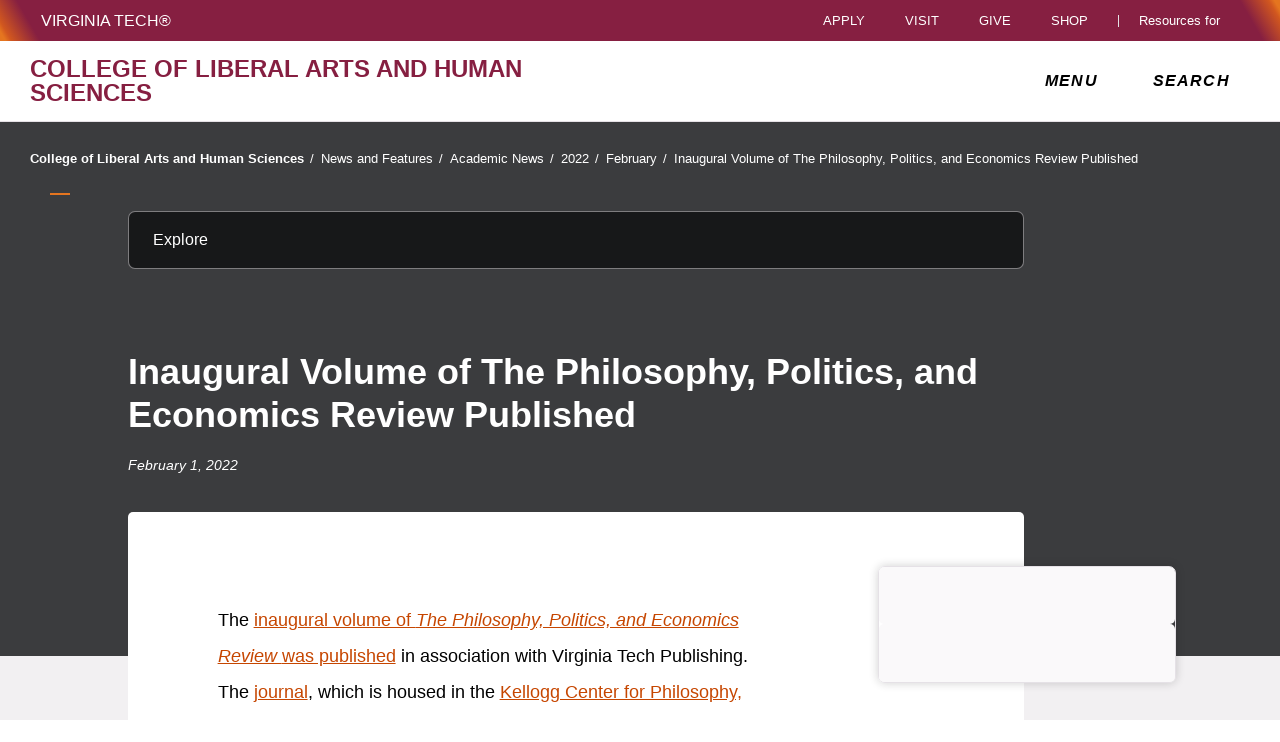

--- FILE ---
content_type: application/javascript
request_url: https://liberalarts.vt.edu/global_assets/templates/one/js/root.min.js
body_size: 47930
content:
var accessDOM={},resourceInputs={},shopInputs={},breadcrumbInputs={},subnavInputs={},navInputs={},accessInputs={},skipnavInputs={},pageScrollLoc={},vtfChoices=[],vtFundOutput={},accTabToggle={},eventStartTime=window.eventStartYear&&window.eventStartMonth&&window.eventStartDay?Date.UTC(window.eventStartYear,window.eventStartMonth-1,window.eventStartDay):void 0,eventEndTime=window.eventEndYear&&window.eventEndMonth&&window.eventEndDay?Date.UTC(window.eventEndYear,window.eventEndMonth-1,window.eventEndDay):void 0;const gdStart=new Date(Date.UTC(2025,1,19,17,0,0)),gdEnd=new Date(Date.UTC(2025,1,20,17,0,0));var util=window.util||{};!function(u){u.buildExperiment=function(experiment){var a=experiment.a,b=experiment.b,expName=experiment.expName,expireOn=Date.UTC(experiment.endYear,experiment.endMonth-1,experiment.endDay),experiment=experiment.testPrefix,expName={expName:expName,config:{tests:{},expireOn:expireOn}};return expName.config.tests[experiment+"A"]=a,expName.config.tests[experiment+"B"]=b,expName},u.a_b=function(expObj){new Date(expObj.config.expireOn).getUTCDate(),new Date($.now()).getDate();expObj.config.tests},u.getRandomInt=function(min,max){return Math.floor(Math.random()*(max-min+1)+min)}}(util);const isReduced=!0===window.matchMedia("(prefers-reduced-motion: reduce)")||!0===window.matchMedia("(prefers-reduced-motion: reduce)").matches;function accessToggle(){$(".vt-search-wrapper").is(":visible")&&searchToggle(),"true"===$(".vt-nav-toggle").attr("aria-expanded")&&navToggle(),$(".vt-access-dialog-wrapper").is(":hidden")?(pageScrollLoc.position=window.pageYOffset,$(document).scrollTop(0),$(".vt-universal-access, .vt-access-dialog-wrapper").addClass("open"),$(".vt-universal-access-label").addClass("d-none"),$("#vt_access_dialog").attr("aria-hidden","false"),$(".vt-skip-nav, .vt-wordMark, .vt-150-wrapper, .vt-access-toggle, .vt-actions-header, .vt-one-headerRow, .vt-page-path, main, footer").attr({"aria-hidden":"true",inert:"inert"}),$("html").addClass("vt-bodyNoScroll"),disableBodyScroll(!0,".vt-access-dialog"),$("#vt_access_dialog a, #vt_access_dialog button").removeAttr("tabindex"),accessInputs=$("#vt_access_dialog.open").find("a, button").filter(":visible"),$(".vt-wordMark a, .vt-150-wrapper a, .vt-skip-nav a, .vt-page-path a, .vt-page-path button, .vt-breadcrumbs a, #vt_main a, #vt_main button, footer a, .vt-actions-header a, .vt-actions-header button, .vt-one-headerRow a, .vt-one-headerRow button, .vt-access-toggle").attr({tabindex:"-1",focusable:"false"}),setTimeout(function(){$(".vt-access-dialog-close").focus()},200)):($(".vt-wordMark a, .vt-150-wrapper a, .vt-skip-nav a, .vt-page-path a, .vt-page-path button, .vt-breadcrumbs a, #vt_main a, #vt_main button, footer a, .vt-actions-header a, .vt-actions-header button, .vt-one-headerRow a, .vt-one-headerRow button, .vt-access-toggle").removeAttr("tabindex focusable"),window.scrollTo(0,pageScrollLoc.position),$(".vt-universal-access, .vt-access-dialog-wrapper").removeClass("open"),$(".vt-universal-access-label").removeClass("d-none"),$("#vt_access_dialog").attr("aria-hidden","true"),$(".vt-skip-nav, .vt-wordMark, .vt-150-wrapper, .vt-access-toggle, .vt-actions-header, .vt-one-headerRow, .vt-page-path, main, footer").removeAttr("inert aria-hidden"),$("#vt_access_dialog a, #vt_access_dialog button").attr("tabindex","-1"),$("html").removeClass("vt-bodyNoScroll"),$("#vt_offcanvas_nav").css("-webkit-overflow-scrolling","auto"),$(".vt-access-toggle").focus(),disableBodyScroll(!1))}function linkUnderlineToggle(){(0==getCookie("vt-underlineToggle")?(setCookie("vt-underlineToggle",1,365),$("head").append('<link rel="stylesheet" id="vt_underline_links_css" href="//www.assets.cms.vt.edu/css/underlineLinks.css" type="text/css">'),$(".vt-access-options").addClass("vt-underline"),$("#vt_ua_underlineLinks").attr("aria-pressed","true"),$("#vt_ua_underlineLinks .vt-toggle-off").addClass("d-none"),$("#vt_ua_underlineLinks .vt-toggle-on")):($("#vt_underline_links_css").remove(),$(".vt-access-options").removeClass("vt-underline"),setCookie("vt-underlineToggle",0,365),$("#vt_ua_underlineLinks").attr("aria-pressed","false"),$("#vt_ua_underlineLinks .vt-toggle-on").addClass("d-none"),$("#vt_ua_underlineLinks .vt-toggle-off"))).removeClass("d-none")}function pauseAllVids(){0==getCookie("vt-pauseallvids")?(setCookie("vt-pauseallvids",1,365),$("#vt_ua_pauseallvids").attr("aria-pressed","true"),$("#vt_ua_pauseallvids .vt-toggle-off").addClass("d-none"),$("#vt_ua_pauseallvids .vt-toggle-on").removeClass("d-none"),$("video").each(function(){$(this).attr("autoplay")&&($(this).get(0).pause(),$(this).parents(".vt-vidCTA, .vt-rawhtml").find(".vt-vidPlayPause").addClass("vt-playButton"),$(this).parents(".vt-vidCTA, .vt-rawhtml").find(".vt-vidPlayPause").removeClass("vt-pauseButton"),$(this).parents(".vt-vidCTA, .vt-rawhtml").find(".vt-playPause-text").text("Play button"))})):(setCookie("vt-pauseallvids",0,365),$("#vt_ua_pauseallvids").attr("aria-pressed","false"),$("#vt_ua_pauseallvids .vt-toggle-on").addClass("d-none"),$("#vt_ua_pauseallvids .vt-toggle-off").removeClass("d-none"),$("video").each(function(){$(this).attr("autoplay")&&($(this).get(0).play(),$(this).parents(".vt-vidCTA, .vt-rawhtml").find(".vt-vidPlayPause").removeClass("vt-playButton"),$(this).parents(".vt-vidCTA, .vt-rawhtml").find(".vt-vidPlayPause").addClass("vt-pauseButton"),$(this).parents(".vt-vidCTA, .vt-rawhtml").find(".vt-playPause-text").text("Pause button"))}))}function checkFooter(){0<$("footer .vt-analytics").length&&$("footer .vt-analytics").each(function(){$(this).addClass("vt-footer-hide")}),0<$(".vt-footer-inPage-items > .parbase").children(':not(".vt-footer-hide")').length||0<$(".footer-briefs").children().length&&0<$(".footer-briefs > div").children(':not(".vt-footer-hide")').length&&(0<window.location.href.indexOf("wcmmode=disabled")||"Edit"!==getCookie("cq-editor-layer")||"Edit"!==getCookie("cq-editor-layer.page"))?$("footer > .row:nth-child(1), .footer-content").addClass("active"):$("footer > .row:nth-child(1), .footer-content").removeClass("active")}function checkTable(){$("table").not('.vt-list table, [class*="vt-deans-list"] table, .vt-c-table-noPostProcess table, .vt-c-noPostProcess table').each(function(){var pageTables,pageTableList,pageTableRow,pageTablesThead,pageTablesTheadRow,pageTablesTfoot,pageTablesTfootRow,theadCount,tfootCount,tableCounter,tableListLength;"true"!==$(this).hasClass("table")&&$(this).addClass("table"),$(this).parents(".parbase").addClass("vt-table-margin"),$(this).parent().hasClass("vt-c-table-noPostProcess")&&$(this).parent().hasClass("vt-c-noPostProcess")||($(this).attr("width","100%"),pageTables=$(this),pageTableList=[],pageTableRow=[],pageTablesThead=[],pageTablesTheadRow=[],pageTablesTfoot=[],pageTablesTfootRow=[],(tfootCount=theadCount=0)<$(pageTables).children("thead").length&&(pageTablesThead.push($(this).children("thead").children("tr").each(function(){pageTablesTheadRow.push($(this).children("th"))})),theadCount=1),0<$(pageTables).children("tfoot").length&&(pageTablesTfoot.push($(this).children("tfoot").children("tr").each(function(){pageTablesTfootRow.push($(this).children("td"))})),tfootCount=1),$(pageTables).children("tbody").each(function(){pageTableList.push($(this).children("tr").each(function(){pageTableRow.push($(this).children("td"))}))}),$(pageTables).children("tbody").remove(),0<theadCount&&$(pageTables).children("thead").remove(),0<tfootCount&&$(pageTables).children("tfoot").remove(),tableCounter=0,tableListLength=pageTableList.length,$(pageTables).each(function(){if(!(tableCounter<tableListLength))return!1;var footerTemp,headerTemp,headerNames,headerReplace;for($(this).append("<thead></thead>"),$(this).append("<tbody></tbody>"),0<tfootCount&&($(this).append("<tfoot></tfoot>"),footerTemp=pageTablesTfoot[tableCounter][0],$(this).children("tfoot").append($(footerTemp))),j=0;j<pageTableList[tableCounter].length;j++)0==theadCount?(headerTemp=pageTableList[tableCounter][0],headerNames=[],headerReplace=(headerReplace=(headerText=String(headerTemp.innerHTML)).replace(/<td/g,"<th")).replace(/<\/td/g,"</th"),$(headerTemp).html(headerReplace),$(headerTemp).find("th").each(function(){headerNames.push($(this).text())}),$(this).children("thead").append($(headerTemp)),headerReplace=pageTableList[tableCounter][j],$(headerReplace).find("td").each(function(index){$(this).prepend('<span class="vt-table-headerTitle" aria-hidden="true">'+headerNames[index]+"</span><br />")}),$(this).children("tbody").append($(headerReplace))):0<theadCount&&(headerTemp=pageTablesThead[tableCounter][0],headerNames=[],$(headerTemp).find("th").each(function(){headerNames.push($(this).text())}),$(this).children("thead").append($(headerTemp)),headerReplace=pageTableList[tableCounter][j],$(headerReplace).find("td").each(function(index){$(this).prepend('<span class="vt-table-headerTitle" aria-hidden="true">'+headerNames[index]+"</span><br />")}),$(this).children("tbody").append($(headerReplace)));tableCounter++}),$(this).attr("role","table"),$(this).find("thead, tbody, tfoot").attr("role","rowgroup"),$(this).find("th").attr("role","columnheader"),$(this).find("tr").attr("role","row"),$(this).find("td").attr("role","cell"))})}function getCookie(cname){for(var name=cname+"=",ca=decodeURIComponent(document.cookie).split(";"),i=0;i<ca.length;i++){for(var c=ca[i];" "===c.charAt(0);)c=c.substring(1);if(0===c.indexOf(name))return c.substring(name.length,c.length)}return""}function setCookie(cname,cvalue,exdays){var d=new Date,exdays=(d.setTime(d.getTime()+24*exdays*60*60*1e3),"expires="+d.toUTCString());document.cookie=cname+"="+cvalue+"; "+exdays+"; path=/"}function givingToggle(){accessToggle(),$(".vt-access-dialog").hide();var modal=$(".vt-basicModal").css({opacity:"0","margin-top":"20px"}).detach(),button=$('<button class="vt-basicModal-closeBtn" tabindex="-1" aria-label="Close giving form dialog" aria-controls="vt_basic_modal"><span class="far fa-times" focusable="false" aria-hidden="true"></span><span class="sr-only">Close giving form dialog</span></button>');modal.append(button),$(".vt-access-dialog-wrapper").append(modal),modal.animate({opacity:1,"margin-top":"-=20"},300),button.click(function(){accessToggle(),$(".vt-access-dialog").show(),$(".vt-basicModal").hide(),setCookie("noGift","true",1)})}function shopToggle(){"false"===$(".vt-one-preHeader .vt-shop-toggle").attr("aria-expanded")?($("#vt_offcanvas_nav").is(":visible")&&768<window.innerWidth&&navToggle(),$(".vt-search-wrapper").is(":visible")&&(setTimeout(function(){},200),$(document).scrollTop(0),searchToggle()),$(".vt-one-preHeader .vt-shop-toggle").attr("aria-expanded","true"),$("#vt_header_shop_options").attr("aria-hidden","false"),$(".vt-one-preHeader .vt-shop-options").removeClass("closed").addClass("open"),shopInputs=$(".vt-one-preHeader .vt-shop-options").find("a").filter(":visible"),$(shopInputs.first()).focus()):"true"===$(".vt-one-preHeader .vt-shop-toggle").attr("aria-expanded")&&($(".vt-one-preHeader .vt-shop-toggle").attr("aria-expanded","false"),$("#vt_header_shop_options").attr("aria-hidden","true"),$(".vt-one-preHeader .vt-shop-options").removeClass("open").addClass("closed"),$(".vt-one-preHeader .vt-shop-toggle").focus()),"false"===$("#vt_offcanvas_nav .vt-shop-toggle").attr("aria-expanded")&&!1===$(".vt-one-preHeader .vt-actions-header").is(":visible")?($("#vt_offcanvas_nav .vt-shop-toggle").attr("aria-expanded","true"),$("#vt_nav_shop_options a").removeAttr("tabindex"),$("#vt_offcanvas_nav .vt-shop-toggle .fa-times").removeClass("rotate"),$("#vt_nav_shop_options").attr("aria-hidden","false"),$("#vt_offcanvas_nav .vt-shop-options").removeClass("closed").addClass("open"),navInputs=$("#vt_offcanvas_nav.open").find("a, button").filter(":visible")):"true"===$("#vt_offcanvas_nav .vt-shop-toggle").attr("aria-expanded")&&!1===$(".vt-one-preHeader .vt-actions-header").is(":visible")&&($("#vt_offcanvas_nav .vt-shop-toggle").attr("aria-expanded","false"),$("#vt_nav_shop_options a").attr("tabindex","-1"),$("#vt_offcanvas_nav .vt-shop-toggle .fa-times").addClass("rotate"),$("#vt_nav_shop_options").attr("aria-hidden","true"),$("#vt_offcanvas_nav .vt-shop-options").removeClass("open").addClass("closed"),navInputs=$("#vt_offcanvas_nav.open").find("a, button").filter(":visible"))}function resourcesToggle(){"false"===$(".vt-one-preHeader .vt-resources-toggle").attr("aria-expanded")?($("#vt_offcanvas_nav").is(":visible")&&768<window.innerWidth&&navToggle(),$(".vt-search-wrapper").is(":visible")&&(setTimeout(function(){},200),$(document).scrollTop(0),searchToggle()),$(".vt-one-preHeader .vt-resources-toggle").attr("aria-expanded","true"),$("#vt_header_resources_options").attr("aria-hidden","false"),$(".vt-one-preHeader .vt-resources-options").removeClass("closed").addClass("open"),resourceInputs=$(".vt-one-preHeader .vt-resources-options").find("a").filter(":visible"),$(resourceInputs.first()).focus()):"true"===$(".vt-one-preHeader .vt-resources-toggle").attr("aria-expanded")&&($(".vt-one-preHeader .vt-resources-toggle").attr("aria-expanded","false"),$("#vt_header_resources_options").attr("aria-hidden","true"),$(".vt-one-preHeader .vt-resources-options").removeClass("open").addClass("closed"),$(".vt-one-preHeader .vt-resources-toggle").focus()),"false"===$("#vt_offcanvas_nav .vt-resources-toggle").attr("aria-expanded")&&!1===$(".vt-one-preHeader .vt-actions-header").is(":visible")?($("#vt_offcanvas_nav .vt-resources-toggle").attr("aria-expanded","true"),$("#vt_nav_resources_options a").removeAttr("tabindex"),$("#vt_offcanvas_nav .vt-resources-toggle .fa-times").removeClass("rotate"),$("#vt_nav_resources_options").attr("aria-hidden","false"),$("#vt_offcanvas_nav .vt-resources-options").removeClass("closed").addClass("open"),navInputs=$("#vt_offcanvas_nav.open").find("a, button").filter(":visible")):"true"===$("#vt_offcanvas_nav .vt-resources-toggle").attr("aria-expanded")&&!1===$(".vt-one-preHeader .vt-actions-header").is(":visible")&&($("#vt_offcanvas_nav .vt-resources-toggle").attr("aria-expanded","false"),$("#vt_nav_resources_options a").attr("tabindex","-1"),$("#vt_offcanvas_nav .vt-resources-toggle .fa-times").addClass("rotate"),$("#vt_nav_resources_options").attr("aria-hidden","true"),$("#vt_offcanvas_nav .vt-resources-options").removeClass("open").addClass("closed"),navInputs=$("#vt_offcanvas_nav.open").find("a, button").filter(":visible"))}function navToggle(){"false"===$(".vt-nav-toggle").attr("aria-expanded")?($(".vt-search-wrapper").is(":visible")&&(setTimeout(function(){},200),$(document).scrollTop(0),searchToggle()),$("#vt_header_shop_options").is(":visible")&&shopToggle(),$("#vt_header_resources_options").is(":visible")&&resourcesToggle(),$(document).scrollTop(0),$("main, footer, .vt-page-path").animate({left:"-=320px"},200),$(".vt-nav-toggle").attr("aria-expanded","true"),$(".vt-nav-toggle .menu-open").addClass("d-none"),$(".vt-nav-toggle .menu-close").removeClass("d-none"),$(".vt-universal-access, .vt-access-dialog-wrapper").addClass("menuOpen"),$(".vt-nav-toggle, #vt_offcanvas_nav, #vt_nav").addClass("open"),$("html").addClass("vt-bodyNoScroll"),$('.vt-skip-nav, .vt-page-path > .gateway, .vt-page-path > .vt-subnav, main > div[class*="-content"], main > .row, footer > .row').attr({"aria-hidden":"true",inert:"inert"}),$("#vt_offcanvas_nav").attr("aria-hidden","false"),$("#vt_offcanvas_nav").show(),navInputs=$("#vt_offcanvas_nav.open").find("a, button").filter(":visible"),$("#vt_offcanvas_nav, #vt_offcanvas_nav a:not('.vt-option-link'), #vt_offcanvas_nav button").removeAttr("tabindex"),disableBodyScroll(!0,"#vt_offcanvas_nav"),$("#vt_offcanvas_nav").css("-webkit-overflow-scrolling","touch"),$(".vt-nav-toggle").focus(),$(".vt-page-path").append('<section class="vt-pageContext-modal" aria-label="Disabled Main Content"><button class="vt-modal-close" aria-controls="vt_offcanvas_nav vt_search_drawer" onclick="javascript:modalToggle();">Close Menu or Search drawer to access content</button></section>'),$("main").append('<section class="vt-body-modal" aria-label="Disabled Main Content"><button class="vt-modal-close" aria-controls="vt_offcanvas_nav vt_search_drawer" onclick="javascript:modalToggle();">Close Menu or Search drawer to access content</button></section>'),$("footer").append('<section class="vt-footer-modal" aria-label="Disabled Footer Content"><button class="vt-modal-close" aria-controls="vt_offcanvas_nav vt_search_drawer" onclick="javascript:modalToggle();">Close Menu or Search drawer to access content</button></section>'),$(".vt-skip-nav a, .vt-page-path a, .vt-page-path button, #vt_main a, #vt_main button, footer a").attr({tabindex:"-1",focusable:"false"})):($(".vt-skip-nav a, .vt-page-path a, .vt-page-path button, #vt_main a, #vt_main button, footer a").removeAttr("tabindex focusable"),$(".vt-nav-toggle, .fold-icon").attr("aria-expanded","false"),$(".vt-nav-toggle .menu-open").removeClass("d-none"),$(".vt-nav-toggle .menu-close").addClass("d-none"),$("#vt_offcanvas_nav, #vt_offcanvas_nav a, #vt_offcanvas_nav button").attr("tabindex","-1"),$('.vt-skip-nav, .vt-page-path > .gateway, .vt-page-path > .vt-subnav, main > div[class*="-content"], main > .row, footer > .row').removeAttr("aria-hidden inert"),$("html").removeClass("vt-bodyNoScroll"),$(".vt-universal-access, .vt-access-dialog-wrapper").removeClass("menuOpen"),$("#vt_offcanvas_nav, .vt-nav-toggle, #vt_nav").removeClass("open"),$("#vt_offcanvas_nav").attr("aria-hidden","true"),$("main, footer, .vt-page-path").animate({left:"+=320px"},200,function(){$("#vt_offcanvas_nav").hide()}),$(".vt-body-modal, .vt-footer-modal, .vt-pageContext-modal").remove(),$(".has-submenu .link-wrapper").removeClass("active"),disableBodyScroll(!1),$("#vt_offcanvas_nav").css("-webkit-overflow-scrolling","auto"),$(".vt-nav-toggle").focus())}function foldAction(clicked){navInputs=("true"===$(clicked).attr("aria-expanded")?($(clicked).attr("aria-expanded","false"),$(clicked).parent().removeClass("active")):($("#vt_main_nav .fold-icon").attr("aria-expanded","false"),$(".link-wrapper").removeClass("active"),$(clicked).attr("aria-expanded","true"),$(clicked).parent().addClass("active")),$("#vt_offcanvas_nav.open").find("a, button").filter(":visible"))}function subnavToggle(){var elArr=[".vt-subnav",".vt-subnav-droplist-title",".vt-subnav-droplist-control",".vt-subnav-droplist, .vt-subnav-symbol-container, .vt-subnav-page-title"];$(".vt-subnav-droplist-control").hasClass("open")?(removeClassNameFromSet(elArr,"open"),$(".vt-subnav-droplist-control").attr("aria-expanded",!1)):(addClassNameToSet(elArr,"open"),$(".vt-subnav-droplist-control").attr("aria-expanded",!0),subnavInputs=$("#vt_subnav.open").find("a, button").filter(":visible"))}function breadcrumbMode(){window.innerWidth<768&&0==$(".vt-breadcrumbs-mobileToggle").length?($(".gateway").append('<button class="vt-breadcrumbs-mobileToggle" aria-controls="vt_navtrail" aria-expanded="false" onclick="javascript:breadcrumbToggle();" aria-label="Breadcrumb toggle"> <span class="vt-breadcrumbs-toggleLabel sr-only">Breadcrumb toggle</span> <span class="vt-breadcrumbs-open" aria-hidden="true" focusable="false" role="img">&#183;&#183;&#183;</span> <span class="vt-breadcrumbs-close d-none" aria-hidden="true" focusable="false" role="img">X</span></button>'),$("#vt_navtrail a").attr("tabindex","-1"),$("#vt_navtrail .vt-breadcrumbs-item:last-of-type .vt-breadcrumbs-link").removeAttr("tabindex")):768<=window.innerWidth&&($(".vt-breadcrumbs-mobileToggle").remove(),$("#vt_navtrail a").removeAttr("tabindex"),$("#vt_navtrail").removeClass("open")),0<$("#vt_navtrail").find('a[href*="custom-errors"]').length&&($("#vt_navtrail").find('a[href*="custom-errors"]').parent().addClass("d-none"),$(".vt-breadcrumbs-item").filter(":visible").last().find(".breadcrumb-slash").addClass("d-none"),0<$(".vt-subnav").find("a[href*='custom-errors']").length&&$(".vt-subnav").find("a[href*='custom-errors']").parent().remove())}function breadcrumbToggle(){"false"===$(".vt-breadcrumbs-mobileToggle").attr("aria-expanded")?($(".vt-breadcrumbs-mobileToggle").attr("aria-expanded","true"),$(".vt-breadcrumbs-mobileToggle .vt-breadcrumbs-open").addClass("d-none"),$(".vt-breadcrumbs-mobileToggle .vt-breadcrumbs-close").removeClass("d-none"),$("#vt_navtrail").addClass("open"),$("#vt_navtrail a").removeAttr("tabindex"),breadcrumbInputs=$(".gateway").find("a, button").filter(":visible")):($(".vt-breadcrumbs-mobileToggle").attr("aria-expanded","false"),$(".vt-breadcrumbs-mobileToggle .vt-breadcrumbs-close").addClass("d-none"),$(".vt-breadcrumbs-mobileToggle .vt-breadcrumbs-open").removeClass("d-none"),$("#vt_navtrail").removeClass("open"),$("#vt_navtrail a").attr("tabindex","-1"),$("#vt_navtrail .vt-breadcrumbs-item:first-of-type .vt-breadcrumbs-link").removeAttr("tabindex")),$(".vt-breadcrumbs-mobileToggle").focus()}function duringEvent(eventStartTime,eventEndTime){return $.now()>eventStartTime&&$.now()<eventEndTime}function getValidNumber(val){return parseFloat(val.replace(/,/g,""))}function fragmentHTML(text,options){return(text=text&&" "!==text?text:"").split(" ").map(function(val,i,text){var tagName=options.tagName||"span",childNode="";return"<"+tagName+">"+((childNode=options.child?fragmentHTML(val,options.child):childNode)||val)+"</"+tagName+">"}).map(function(val,i,htmlArray){if(options.attributes)for(var prop in options.attributes)val=$(val).attr(prop,options.attributes[prop]);return val[0].outerHTML||val})}function findImgSize(imgSrcSet){var imgSrcSet=imgSrcSet.split(",").map(function(sourceStr,i,imgSources){return sourceStr.trim().split(" ")}),windowWidth=window.innerWidth;return imgSrcSet.reduce(function(src,curr,i,imgSources){var imgWidth=parseInt(curr[1],10);return src=windowWidth<=imgWidth?curr:src})[0]}function addClassNameToSet(elArr,className){$(elArr).each(function(i){$(elArr[i]).addClass(className)})}function removeClassNameFromSet(elArr,className){$(elArr).each(function(i){$(elArr[i]).removeClass(className)})}$(function(){$(this).on("focus",function(){$(this).addClass("vt-hasFocus")}),$(".vt-access-dialog-close").on("keydown",function(e){var i=$(":focus").get(0);accessInputs.index(i);$(".vt-access-dialog-wrapper").hasClass("open")&&9===e.which&&e.shiftKey&&(e.preventDefault(),$(accessInputs.last()).focus())}),$(".vt-access-options").on("keydown",function(e){var i=$(":focus").get(0),i=accessInputs.index(i);$(".vt-access-dialog-wrapper").hasClass("open")&&9===e.which&&!e.shiftKey&&i===accessInputs.length-1&&(e.preventDefault(),$(accessInputs.first()).focus())}),void 0===getCookie("vt-underlineToggle")&&setCookie("vt-underlineToggle",0,365),$(".vt-skip-navLink").on("keydown",function(e){27==e.which&&(e.stopPropagation(),e.preventDefault(),$(this).blur())}),$(".vt-access-toggle").on("mouseout",function(){document.activeElement.blur()}),$(".vt-access-item-slider").on("keydown",function(e){"vt_ua_underlineLinks"!=e.target.id||32!=e.which&&13!=e.which||(e.stopPropagation(),e.preventDefault(),linkUnderlineToggle()),"vt_ua_pauseallvids"!=e.target.id||32!=e.which&&13!=e.which||(e.stopPropagation(),e.preventDefault(),pauseAllVids())}),(1==getCookie("vt-underlineToggle")?($("head").append('<link rel="stylesheet" id="vt_underline_links_css" href="//www.assets.cms.vt.edu/css/underlineLinks.css" type="text/css">'),$(".vt-access-options").addClass("vt-underline"),$("#vt_ua_underlineLinks").attr("aria-pressed","true"),$("#vt_ua_underlineLinks .vt-toggle-off").addClass("d-none"),$("#vt_ua_underlineLinks .vt-toggle-on")):($("#vt_underline_links_css").remove(),$(".vt-access-options").removeClass("vt-underline"),$("#vt_ua_underlineLinks").attr("aria-pressed","false"),$("#vt_ua_underlineLinks .vt-toggle-on").addClass("d-none"),$("#vt_ua_underlineLinks .vt-toggle-off"))).removeClass("d-none"),1==getCookie("vt-pauseallvids")?($("#vt_ua_pauseallvids").attr("aria-pressed","true"),$("#vt_ua_pauseallvids .vt-toggle-off").addClass("d-none"),$("#vt_ua_pauseallvids .vt-toggle-on").removeClass("d-none"),$("video").each(function(){$(this).get(0).pause(),$(this).parents(".vt-vidCTA, .vt-rawhtml").find(".vt-vidPlayPause").addClass("vt-playButton"),$(this).parents(".vt-vidCTA, .vt-rawhtml").find(".vt-vidPlayPause").removeClass("vt-pauseButton"),$(this).parents(".vt-vidCTA, .vt-rawhtml").find(".vt-playPause-text").text("Play button")})):($("#vt_ua_pauseallvids").attr("aria-pressed","false"),$("#vt_ua_pauseallvids .vt-toggle-on").addClass("d-none"),$("#vt_ua_pauseallvids .vt-toggle-off").removeClass("d-none"),$("video").each(function(){$(this).get(0).play(),$(this).parents(".vt-vidCTA, .vt-rawhtml").find(".vt-vidPlayPause").removeClass("vt-playButton"),$(this).parents(".vt-vidCTA, .vt-rawhtml").find(".vt-vidPlayPause").addClass("vt-pauseButton"),$(this).parents(".vt-vidCTA, .vt-rawhtml").find(".vt-playPause-text").text("Pause button")}))}),$(window).on("load",function(){1==getCookie("vt-underlineToggle")?($("head").append('<link rel="stylesheet" id="vt_underline_links_css" href="//www.assets.cms.vt.edu/css/underlineLinks.css" type="text/css">'),$(".vt-access-options").addClass("vt-underline")):($("#vt_underline_links_css").remove(),$(".vt-access-options").removeClass("vt-underline"))}),$(function(){checkFooter()}),$(function(){checkTable()}),$(function(){$(".vt-one-preHeader .vt-shop-toggle").on("keydown",function(e){40!==e.which&&32!==e.which&&13!==e.which||(e.stopPropagation(),e.preventDefault(),shopToggle(),$(shopInputs.first()).focus()),38===e.which&&(e.stopPropagation(),e.preventDefault(),shopToggle(),$(shopInputs.last()).focus())}),$(".vt-one-preHeader .vt-shop-options").on("keydown",function(e){var i=$(":focus").get(0),i=shopInputs.index(i);"false"===$(".vt-one-preHeader .vt-shop-options").attr("aria-hidden")&&(38===e.which&&shopInputs.index(i)!==shopInputs.first()?(e.stopPropagation(),e.preventDefault(),$(shopInputs.eq(i-1)).focus()):38===e.which&&shopInputs.first()&&(e.stopPropagation(),e.preventDefault(),$(shopInputs.last()).focus()),40===e.which&&i<shopInputs.length-1?(e.stopPropagation(),e.preventDefault(),$(shopInputs.eq(i+1)).focus()):40===e.which&&i===shopInputs.length-1&&(e.stopPropagation(),e.preventDefault(),$(shopInputs.first()).focus()),36===e.which&&(e.stopPropagation(),e.preventDefault(),$(shopInputs.first()).focus()),35===e.which&&(e.stopPropagation(),e.preventDefault(),$(shopInputs.last()).focus()),$(shopInputs.first())&&9===e.which&&e.shiftKey&&shopToggle(),$(shopInputs.last())&&9===e.which&&!e.shiftKey&&shopToggle())}),$(".vt-one-preHeader .vt-resources-toggle").on("keydown",function(e){40!==e.which&&32!==e.which&&13!==e.which||(e.stopPropagation(),e.preventDefault(),resourcesToggle(),$(resourceInputs.first()).focus()),38===e.which&&(e.stopPropagation(),e.preventDefault(),resourcesToggle(),$(resourceInputs.last()).focus())}),$(".vt-one-preHeader .vt-resources-options").on("keydown",function(e){var i=$(":focus").get(0),i=resourceInputs.index(i);"false"===$(".vt-one-preHeader .vt-resources-options").attr("aria-hidden")&&(38===e.which&&resourceInputs.index(i)!==resourceInputs.first()?(e.stopPropagation(),e.preventDefault(),$(resourceInputs.eq(i-1)).focus()):38===e.which&&resourceInputs.first()&&(e.stopPropagation(),e.preventDefault(),$(resourceInputs.last()).focus()),40===e.which&&i<resourceInputs.length-1?(e.stopPropagation(),e.preventDefault(),$(resourceInputs.eq(i+1)).focus()):40===e.which&&i===resourceInputs.length-1&&(e.stopPropagation(),e.preventDefault(),$(resourceInputs.first()).focus()),36===e.which&&(e.stopPropagation(),e.preventDefault(),$(resourceInputs.first()).focus()),35===e.which&&(e.stopPropagation(),e.preventDefault(),$(resourceInputs.last()).focus()),$(resourceInputs.first())&&9===e.which&&e.shiftKey&&resourcesToggle(),$(resourceInputs.last())&&9===e.which&&!e.shiftKey&&resourcesToggle())})}),$(window).on("click",function(){"true"===$(".vt-one-preHeader .vt-shop-toggle").attr("aria-expanded")&&"false"===$(".vt-nav-toggle").attr("aria-expanded")&&shopToggle(),"true"===$(".vt-one-preHeader .vt-resources-toggle").attr("aria-expanded")&&"false"===$(".vt-nav-toggle").attr("aria-expanded")&&resourcesToggle()}),$(window).on("resize",function(){"true"===$(".vt-one-preHeader .vt-shop-toggle").attr("aria-expanded")&&"false"===$(".vt-one-preHeader .vt-nav-toggle").attr("aria-expanded")&&shopToggle(),"true"===$(".vt-one-preHeader .vt-resources-toggle").attr("aria-expanded")&&"false"===$(".vt-one-preHeader .vt-nav-toggle").attr("aria-expanded")&&resourcesToggle()}),$(window).on("scroll",function(){"true"===$(".vt-one-preHeader .vt-shop-toggle").attr("aria-expanded")&&"false"===$(".vt-nav-toggle").attr("aria-expanded")&&shopToggle(),"true"===$(".vt-one-preHeader .vt-resources-toggle").attr("aria-expanded")&&"false"===$(".vt-nav-toggle").attr("aria-expanded")&&resourcesToggle()}),$(function(){$(".vt-shop-toggle").click(function(event){event.stopPropagation(),shopToggle()}),$(".vt-resources-toggle").click(function(event){event.stopPropagation(),resourcesToggle()}),$(".vt-nav-toggle").on("keydown",function(e){"true"===$(".vt-nav-toggle").attr("aria-expanded")&&9===e.which&&e.shiftKey&&(e.preventDefault(),$(navInputs.last()).focus())}),$("#vt_offcanvas_nav").on("keydown",function(e){var i=$(":focus").get(0),i=navInputs.index(i);9!==e.which||e.shiftKey||i!==navInputs.length-1||(e.preventDefault(),$(".vt-nav-toggle").focus())}),$(".vt-search-toggle").on("keydown",function(e){"close search drawer"==$(".vt-search-toggle").attr("aria-label")&&9===e.which&&e.shiftKey&&(e.preventDefault(),$(".vt-search-button").focus())}),$(".vt-search-button").on("keydown",function(e){"close search drawer"!=$(".vt-search-toggle").attr("aria-label")||9!==e.which||e.shiftKey||(e.preventDefault(),$(".vt-search-toggle").focus())})}),$(window).on("resize",function(){navInputs=$("#vt_offcanvas_nav.open").find("a, button").filter(":visible")}),$(function(){0<$(".vt-subnav").length&&$(".vt-subnav-droplist-control").click(function(){subnavToggle()}),$(".vt-subnav").on("keydown",function(e){var i;$(".vt-subnav-droplist-control").hasClass("open")&&(i=$(":focus").get(0),i=subnavInputs.index(i),9===e.which&&e.shiftKey&&0==i&&subnavToggle(),9!==e.which||e.shiftKey||i!==subnavInputs.length-1||subnavToggle())})}),$(function(){breadcrumbMode(),$(".gateway").on("keydown",function(e){var i;$("#vt_navtrail").hasClass("open")&&(i=$(":focus").get(0),i=breadcrumbInputs.index(i),9!==e.which||e.shiftKey||i!==breadcrumbInputs.length-1?9===e.which&&e.shiftKey&&i===breadcrumbInputs.length-1&&breadcrumbToggle():(e.preventDefault(),breadcrumbInputs.eq(0).focus()),9!==e.which||e.shiftKey||i!==breadcrumbInputs.length-2||breadcrumbToggle(),9===e.which&&e.shiftKey&&0==i&&(e.preventDefault(),breadcrumbInputs.last().focus()))})}),$(window).on("resize",function(){breadcrumbMode()}),$(window).on("load",function(){});var disableBodyScroll=function(){function preventBodyScroll(event){!1!==_element&&event.target.closest(_selector)||event.preventDefault()}function captureClientY(event){1===event.targetTouches.length&&(_clientY=event.targetTouches[0].clientY)}function preventOverscroll(event){var clientY;1===event.targetTouches.length&&(clientY=event.targetTouches[0].clientY-_clientY,0===_element.scrollTop&&0<clientY&&event.preventDefault(),_element.scrollHeight-_element.scrollTop<=_element.clientHeight&&clientY<0&&event.preventDefault())}var _clientY,_selector=!1,_element=!1;Element.prototype.matches||(Element.prototype.matches=Element.prototype.msMatchesSelector||Element.prototype.webkitMatchesSelector),Element.prototype.closest||(Element.prototype.closest=function(s){var ancestor=this;if(!document.documentElement.contains(el))return null;do{if(ancestor.matches(s))return ancestor}while(null!==(ancestor=ancestor.parentElement));return el});return function(allow,selector){void 0!==selector&&(_selector=selector,_element=document.querySelector(selector)),!0===allow?(!1!==_element&&(_element.addEventListener("touchstart",captureClientY,!1),_element.addEventListener("touchmove",preventOverscroll,!1)),document.body.addEventListener("touchmove",preventBodyScroll,!1)):(!1!==_element&&(_element.removeEventListener("touchstart",captureClientY,!1),_element.removeEventListener("touchmove",preventOverscroll,!1)),document.body.removeEventListener("touchmove",preventBodyScroll,!1))}}();function vaccineReg(event){event.preventDefault(),ga("create","UA-124339245-1","auto");var vaccineURL="",event=event.target.outerText;event.includes("STUDENTS")?vaccineURL="https://students.vt.edu/vaccination_reporting.html":event.includes("EMPLOYEES")&&(vaccineURL="https://apps.es.vt.edu/vaccinereporting"),ga("send","event","Vaccine Reg",event,{hitCallback:function(){setCookie("noVaccine","true",7),window.location.href=vaccineURL}})}function vaccineToggle(){accessToggle(),$(".vt-access-toggle").attr({tabindex:"-1",focusable:"false"}),$(".vt-access-dialog").hide();var modal=$('<div class="vt-vaccineModal" id="vt_vaccine_modal"><div class="vt-vaccine-reg"><h2 class="vt-vaccine-heading">Please register<br />your COVID-19 vaccine</h2><div class="vt-vaccine-info"><p class="vt-vaccine-message">It just takes a few minutes.</p><p class="vt-vaccine-link"><a href="javascript:void(0);" onclick="vaccineReg(event)">Students<span class="sr-only"> register here</span></a></p><p class="vt-vaccine-link"><a href="javascript:void(0);" onclick="vaccineReg(event)">Employees<span class="sr-only"> register here</span></a></p><p class="vt-vaccine-link vt-vaccine-regDone"><a href="javascript:void(0);">I did it already</a></p></div><div class="vt-vaccine-done"><img class="vt-vaccine-hokiebird" alt="hokie bird dancing" src="https://vt.edu/hokiebird-dance.gif" /></div></div></div>').css({opacity:"0","margin-top":"20px"}).detach(),button=$('<button class="vt-basicModal-closeBtn" aria-label="Close vaccine registration dialog" aria-controls="vt_vaccine_modal"><span class="far fa-times" focusable="false" aria-hidden="true"></span><span class="sr-only">Close vaccine registration dialog</span></button>');modal.find(".vt-vaccine-reg").prepend(button),$(".vt-access-dialog-wrapper").append(modal),modal.animate({opacity:1,"margin-top":"-=20"},300),button.click(function(){accessToggle(),$(".vt-access-dialog").show(),$(".vt-vaccineModal").hide(),setCookie("noVaccine","true",1),$(".vt-access-toggle").blur(),$(".vt-wordMark-link").focus(),$(".vt-access-toggle").removeAttr("tabindex, focusable"),disableBodyScroll(!1)}),$(".vt-vaccine-regDone a").click(function(){$(".vt-vaccine-info").hide(),$(".vt-vaccine-done").show(),$(".vt-vaccine-heading").text("Thank you!"),setCookie("noVaccine","true",7)}),disableBodyScroll(!0,"#vt_vaccine_modal"),$(".vt-vaccine-modal a, .vt-vaccine-modal button").removeAttr("tabindex, focusable"),$(".vt-basicModal-closeBtn").focus()}function modalToggle(){"true"===$(".vt-nav-toggle").attr("aria-expanded")&&($(document).scrollTop(0),navToggle()),$(".vt-search-wrapper").is(":visible")&&(setTimeout(function(){},200),$(document).scrollTop(0),searchToggle())}function searchToggle(){"true"===$(".vt-nav-toggle").attr("aria-expanded")&&($(document).scrollTop(0),navToggle()),$("#vt_header_shop_options").is(":visible")&&shopToggle(),$("#vt_header_resources_options").is(":visible")&&resourcesToggle(),$("#vt_header_search_form").is(":hidden")?($(".vt-search-toggle").attr("aria-label","close search drawer"),$("#vt_header_search").addClass("open"),$(".vt-search-wrapper").slideDown("fast"),$(".vt-search-toggle .search-open").addClass("d-none"),$(".vt-search-toggle .search-close").removeClass("d-none"),$("html").addClass("vt-bodyNoScroll"),$('.vt-skip-nav, .vt-page-path > .gateway, .vt-page-path > .vt-subnav, main > div[class*="-content"], main > .row, footer > .row').attr({"aria-hidden":"true",inert:"inert"}),$(".vt-page-path").append('<section class="vt-pageContext-modal" aria-label="Disabled Main Content"><button class="vt-modal-close" aria-controls="vt_offcanvas_nav vt_search_drawer" onclick="javascript:modalToggle();">Close Menu or Search drawer to access content</button></section>'),$("main").append('<section class="vt-body-modal" aria-label="Disabled Main Content"><button class="vt-modal-close" aria-controls="vt_offcanvas_nav vt_search_drawer" onclick="javascript:modalToggle();">Close Menu or Search drawer to access content</button></section>'),$("footer").append('<section class="vt-footer-modal" aria-label="Disabled Footer Content"><button class="vt-modal-close" aria-controls="vt_offcanvas_nav vt_search_drawer" onclick="javascript:modalToggle();">Close Menu or Search drawer to access content</button></section>'),$(".vt-page-path, main, footer").addClass("vt-searchOpen"),$(".vt-skip-nav a, .vt-page-path a, .vt-page-path button, #vt_main a, #vt_main button, footer a").attr({tabindex:"-1",focusable:"false"}),setTimeout(function(){},600),$("#vt_search_box").focus(),$("#vt_search_drawer").scrollTop(0)):($(".vt-search-toggle").focus(),$(".vt-skip-nav a, .vt-page-path a, .vt-page-path button, #vt_main a, #vt_main button, footer a").removeAttr("tabindex focusable"),setTimeout(function(){},200),$(".vt-search-toggle").attr("aria-label","enter search terms"),$(".vt-search-wrapper").slideUp("fast"),$("#vt_header_search").removeClass("open"),$(".vt-search-toggle .search-close").addClass("d-none"),$(".vt-search-toggle .search-open").removeClass("d-none"),$(".vt-body-modal, .vt-footer-modal, .vt-pageContext-modal").remove(),$('.vt-skip-nav, .vt-page-path > .gateway, .vt-page-path > .vt-subnav, main > div[class*="-content"], main > .row, footer > .row').removeAttr("aria-hidden inert"),$("html").removeClass("vt-bodyNoScroll"),$(".vt-page-path, main, footer").removeClass("vt-searchOpen"),$(".vt-search-toggle").focus())}this.fitie=function(node){var outerWidth,outerHeight,outerRatio,name,setCSS,getCSS,addEventListener,removeEventListener,on,img,type,objectFit=node.currentStyle?node.currentStyle["object-fit"]:null;function onload(){removeEventListener.call(node,on+type,onload);var key,newSize,imgCSS={boxSizing:"content-box",display:"inline-block",overflow:"hidden"},innerWidth=("backgroundColor backgroundImage borderColor borderStyle borderWidth bottom fontSize lineHeight height left opacity margin position right top visibility width".replace(/\w+/g,function(key){imgCSS[key]=getCSS[key]}),setCSS.border=setCSS.margin=setCSS.padding=0,setCSS.display="block",setCSS.height=setCSS.width="auto",setCSS.opacity=1,node.videoWidth||node.width),innerHeight=node.videoHeight||node.height,innerRatio=innerWidth/innerHeight,imgx=document.createElement("object-fit");for(key in imgx.appendChild(node.parentNode.replaceChild(imgx,node)),imgCSS)imgx.runtimeStyle[key]=imgCSS[key];"fill"===objectFit?img?(setCSS.width=outerWidth,setCSS.height=outerHeight):(setCSS["-ms-transform-origin"]="0% 0%",setCSS["-ms-transform"]="scale("+outerWidth/innerWidth+","+outerHeight/innerHeight+")"):(innerRatio<outerRatio?"contain"===objectFit:"cover"===objectFit)?(newSize=outerHeight*innerRatio,setCSS.width=Math.round(newSize)+"px",setCSS.height=outerHeight+"px",setCSS.marginLeft=Math.round((outerWidth-newSize)/2)+"px"):(newSize=outerWidth/innerRatio,setCSS.width=outerWidth+"px",setCSS.height=Math.round(newSize)+"px",setCSS.marginTop=Math.round((outerHeight-newSize)/2)+"px")}objectFit&&/^(contain|cover|fill)$/.test(objectFit)&&(outerWidth=node.clientWidth,outerHeight=node.clientHeight,outerRatio=outerWidth/outerHeight,name=node.nodeName.toLowerCase(),setCSS=node.runtimeStyle,getCSS=node.currentStyle,addEventListener=node.addEventListener||node.attachEvent,removeEventListener=node.removeEventListener||node.detachEvent,on=node.addEventListener?"":"on",addEventListener.call(node,on+(type=(img="img"===name)?"load":"loadedmetadata"),onload),node.complete&&onload())},this.fitie.init=function(){if(document.body)for(var all=document.querySelectorAll("img,video"),index=-1;all[++index];)fitie(all[index]);else setTimeout(fitie.init)},/MSIE|Trident/.test(navigator.userAgent)&&this.fitie.init(),String.prototype.capitalize=function(){return this.replace(/(?:^|\s)\S/g,function(a){return a.toUpperCase()})},$(function(){0<$(".vt-c-no-top-margin").length&&(0<window.location.href.indexOf("wcmmode=disabled")||"Edit"!==getCookie("cq-editor-layer")||"Edit"!==getCookie("cq-editor-layer.page"))&&$(".vt-c-no-top-margin").each(function(){($(this).parent().hasClass("vtcontainer")||$(this).parent().hasClass("text")||$(this).parent().hasClass("gallery")||$(this).parent().hasClass("download")||$(this).parent().hasClass("feedreader")||$(this).parent().hasClass("reference")||$(this).parent().hasClass("vtmultitab")||$(this).parent().hasClass("weatherreader")||$(this).parent().hasClass("tagcloud"))&&($(this).parent().addClass("vt-c-no-top-margin"),$(this).removeClass("vt-c-no-top-margin"),$(this).parent().hasClass("text")&&($(this).addClass("vt-c-no-top-margin"),$(this).children().last().addClass("vt-c-no-top-margin"))),$(this).hasClass("vt-vtcontainer")&&$(this).addClass("vt-c-no-top-margin"),$(this).hasClass("vt-feedreader")&&($(this).addClass("vt-c-no-top-margin"),$(this).find("li").addClass("vt-c-no-top-margin")),$(this).hasClass("vt-ctaLink")&&$(this).parent().css("padding-top",0),$(this).hasClass("vt-gallery-type-carousel")&&$(this).addClass("vt-c-no-top-margin"),$(this).hasClass("gallery-featured-item")&&($(this).siblings(".vt-gallery-type-featured-lbgallery").find(".gallery-thumbnails").addClass("vt-c-no-top-margin"),$(this).siblings(".vt-gallery-type-featured-lbgallery").find("img").addClass("vt-c-no-top-margin")),$(this).hasClass("vt-gallery-type-lbgallery")&&($(this).find(".gallery-thumbnails").addClass("vt-c-no-top-margin"),$(this).find("img").addClass("vt-c-no-top-margin"))}),0<$(".vt-c-no-bottom-margin").length&&(0<window.location.href.indexOf("wcmmode=disabled")||"Edit"!==getCookie("cq-editor-layer")||"Edit"!==getCookie("cq-editor-layer.page"))&&$(".vt-c-no-bottom-margin").each(function(){($(this).parent().hasClass("vtcontainer")||$(this).parent().hasClass("text")||$(this).parent().hasClass("gallery")||$(this).parent().hasClass("download")||$(this).parent().hasClass("feedreader")||$(this).parent().hasClass("reference")||$(this).parent().hasClass("vtmultitab")||$(this).parent().hasClass("weatherreader")||$(this).parent().hasClass("tagcloud"))&&($(this).parent().addClass("vt-c-no-bottom-margin"),$(this).removeClass("vt-c-no-bottom-margin"),$(this).parent().hasClass("text")&&($(this).addClass("vt-c-no-bottom-margin"),$(this).children().last().addClass("vt-c-no-bottom-margin"))),$(this).hasClass("vt-vtcontainer")&&$(this).addClass("vt-c-no-bottom-margin"),$(this).hasClass("vt-feedreader")&&($(this).addClass("vt-c-no-bottom-margin"),$(this).find("li").addClass("vt-c-no-bottom-margin")),$(this).hasClass("vt-ctaLink")&&$(this).parent().css("padding-bottom",0),$(this).hasClass("vt-gallery-type-carousel")&&$(this).addClass("vt-c-no-bottom-margin"),$(this).hasClass("gallery-featured-item")&&($(this).siblings(".vt-gallery-type-featured-lbgallery").find(".gallery-thumbnails").addClass("vt-c-no-bottom-margin"),$(this).siblings(".vt-gallery-type-featured-lbgallery").find("img").addClass("vt-c-no-bottom-margin")),$(this).hasClass("vt-gallery-type-lbgallery")&&($(this).find(".gallery-thumbnails").addClass("vt-c-no-bottom-margin"),$(this).find("img").addClass("vt-c-no-bottom-margin"))}),0<$(".vt-c-no-top-bottom-margin").length&&(0<window.location.href.indexOf("wcmmode=disabled")||"Edit"!==getCookie("cq-editor-layer")||"Edit"!==getCookie("cq-editor-layer.page"))&&$(".vt-c-no-top-bottom-margin").each(function(){($(this).parent().hasClass("vtcontainer")||$(this).parent().hasClass("text")||$(this).parent().hasClass("gallery")||$(this).parent().hasClass("download")||$(this).parent().hasClass("feedreader")||$(this).parent().hasClass("reference")||$(this).parent().hasClass("vtmultitab")||$(this).parent().hasClass("weatherreader")||$(this).parent().hasClass("tagcloud"))&&($(this).parent().addClass("vt-c-no-top-bottom-margin"),$(this).removeClass("vt-c-no-top-bottom-margin")),$(this).parent().hasClass("text")&&($(this).addClass("vt-c-no-top-bottom-margin"),$(this).children().last().addClass("vt-c-no-top-bottom-margin")),$(this).hasClass("vt-vtcontainer")&&$(this).addClass("vt-c-no-top-bottom-margin"),$(this).hasClass("vt-feedreader")&&($(this).addClass("vt-c-no-top-bottom-margin"),$(this).find("li").addClass("vt-c-no-top-bottom-margin")),$(this).hasClass("vt-ctaLink")&&($(this).parents(".vtctalink").addClass("vt-c-no-top-bottom-margin"),$(this).parent().css({"padding-bottom":0,"padding-top":0})),$(this).hasClass("vt-gallery-type-carousel")&&$(this).addClass("vt-c-no-top-bottom-margin"),$(this).hasClass("gallery-featured-item")&&($(this).siblings(".vt-gallery-type-featured-lbgallery").find(".gallery-thumbnails").addClass("vt-c-no-top-bottom-margin"),$(this).siblings(".vt-gallery-type-featured-lbgallery").find("img").addClass("vt-c-no-top-bottom-margin")),$(this).hasClass("vt-gallery-type-lbgallery")&&($(this).find(".gallery-thumbnails").addClass("vt-c-no-top-bottom-margin"),$(this).find("img").addClass("vt-c-no-top-bottom-margin"))}),0<$(".vt-c-no-side-margins").length&&(0<window.location.href.indexOf("wcmmode=disabled")||"Edit"!==getCookie("cq-editor-layer")||"Edit"!==getCookie("cq-editor-layer.page"))&&$(".vt-c-no-side-margins").each(function(){($(this).parent().hasClass("text")||$(this).parent().hasClass("gallery")||$(this).parent().hasClass("download")||$(this).parent().hasClass("feedreader")||$(this).parent().hasClass("reference")||$(this).parent().hasClass("vtmultitab")||$(this).parent().hasClass("weatherreader")||$(this).parent().hasClass("tagcloud"))&&($(this).parent().addClass("vt-c-no-side-margins"),$(this).removeClass("vt-c-no-side-margins")),$(this).parent().hasClass("vtcontainer")&&$(this).attr("class").indexOf("vt-full-width")<0?($(this).parent().addClass("vt-c-no-side-margins"),$(this).removeClass("vt-c-no-side-margins")):$(this).parent().hasClass("vtcontainer")&&-1<$(this).attr("class").indexOf("vt-full-width")&&$(this).removeClass("vt-c-no-side-margins"),$(this).hasClass("vt-ctaLink")&&$(this).parents(".vtctalink").addClass("vt-c-no-side-margins"),$(this).hasClass("vt-gallery-type-carousel")&&$(this).addClass("vt-c-no-side-margins"),$(this).hasClass("gallery-featured-item")&&($(this).addClass("vt-c-no-side-margins"),$(this).siblings(".vt-gallery-type-featured-lbgallery").find(".gallery-thumbnails").addClass("vt-c-no-side-margins"),$(this).siblings(".vt-gallery-type-featured-lbgallery").find("img").addClass("vt-c-no-side-margins")),$(this).hasClass("vt-gallery-type-lbgallery")&&($(this).find(".gallery-thumbnails").addClass("vt-c-no-side-margins"),$(this).find("img").addClass("vt-c-no-side-margins"))}),0<$(".vt-c-no-margins").length&&(0<window.location.href.indexOf("wcmmode=disabled")||"Edit"!==getCookie("cq-editor-layer")||"Edit"!==getCookie("cq-editor-layer.page"))&&$(".vt-c-no-margins").each(function(){($(this).parent().hasClass("text")||$(this).parent().hasClass("gallery")||$(this).parent().hasClass("download")||$(this).parent().hasClass("feedreader")||$(this).parent().hasClass("reference")||$(this).parent().hasClass("vtmultitab")||$(this).parent().hasClass("weatherreader")||$(this).parent().hasClass("tagcloud"))&&($(this).parent().addClass("vt-c-no-margins"),$(this).removeClass("vt-c-no-margins")),$(this).parent().hasClass("text")&&($(this).addClass("vt-c-no-margins"),$(this).children().last().addClass("vt-c-no-bottom-margin")),$(this).hasClass("vt-feedreader")&&($(this).parents("#vt_right_col")?$(this).addClass("vt-c-no-bottom-margin"):($(this).addClass("vt-c-no-margins"),$(this).find("li").addClass("vt-c-no-margins"))),$(this).hasClass("vt-ctaLink")&&($(this).parents(".vtctalink").addClass("vt-c-no-margins"),$(this).parent().css("padding",0),$(this).parents("#vt_right_col")&&($(this).addClass("vt-c-no-bottom-margin"),$(this).removeClass("vt-c-no-margins"))),$(this).hasClass("vt-gallery-type-carousel")&&$(this).addClass("vt-c-no-margins"),$(this).hasClass("gallery-featured-item")&&($(this).addClass("vt-c-no-margins"),$(this).parents("#vt_right_col")?$(this).siblings(".vt-gallery-type-featured-lbgallery").find(".gallery-thumbnails").addClass("vt-c-no-bottom-margin"):$(this).siblings(".vt-gallery-type-featured-lbgallery").find(".gallery-thumbnails").addClass("vt-c-no-margins"),$(this).siblings(".vt-gallery-type-featured-lbgallery").find("img").addClass("vt-c-no-margins")),$(this).hasClass("vt-gallery-type-lbgallery")&&($(this).parents("#vt_right_col")?$(this).find(".gallery-thumbnails").addClass("vt-c-no-bottom-margin"):$(this).find(".gallery-thumbnails").addClass("vt-c-no-margins"),$(this).find("img").addClass("vt-c-no-margins")),$(this).parent().hasClass("vtcontainer")&&$(this).attr("class").indexOf("vt-full-width")<0?$(this).parent().addClass("vt-c-no-margins"):$(this).parent().hasClass("vtcontainer")&&-1<$(this).attr("class").indexOf("vt-full-width")&&($(this).removeClass("vt-c-no-margins"),$(this).parent().addClass("vt-c-no-margins"),$(this).addClass("vt-c-no-top-bottom-margin")),$(this).hasClass("vt-callToAction")&&$(this).parents("#vt_right_col")&&($(this).parent().addClass("vt-c-no-margins"),$(this).removeClass("vt-c-no-margins"),$(this).addClass("vt-c-no-bottom-margin"))}),0<$(".vt-text-margins").length&&(0<window.location.href.indexOf("wcmmode=disabled")||"Edit"!==getCookie("cq-editor-layer")||"Edit"!==getCookie("cq-editor-layer.page"))&&$(".vt-text-margins").each(function(){$(this).parent().addClass("vt-text-margins"),$(this).removeClass("vt-text-margins")}),$("#vt_main .vt-open-newTab, .footer-content .vt-open-newTab").each(function(){$(this).hasClass("vt-ctaLink")?$(this).attr("target","_blank"):$(this).find("a").each(function(){$(this).attr("target","_blank")})});var insertPoint;("Edit"==getCookie("cq-editor-layer")||"Edit"==getCookie("cq-editor-layer.page"))&&window.location.href.indexOf("wcmmode=disabled")<0||(insertPoint=0<$(".vt-body-inherit-here").length&&$(".vt-body-inherit-here")||null,0==$(".vt-body-no-inherit .vt-body-inherit").length&&$(".vt-body-inherit, .vt-body-inherit-top").each(function(){var appendThis=$(this).parents(".parbase").detach();null!=insertPoint&&!0===$(this).hasClass("vt-body-inherit")?($(insertPoint).find(".vt-vtcontainer-content").append(appendThis),appendThis=null):null==insertPoint&&!0===$(this).hasClass("vt-body-inherit")&&($(".vt-bodycol-content").append(appendThis),appendThis=null),null==insertPoint&&!0===$(this).hasClass("vt-body-inherit-top")&&$(".vt-bodycol-content").prepend(appendThis)}),0<$(".vt-body-no-inherit .vt-body-inherit").length&&$(".vt-body-inherit").each(function(){$(this).parents(".parbase").detach()}));0<$(".vt-show-page-title").length&&$(".vt-show-page-title .vt-page-title").removeClass("sr-only")}),$(function(){$("#vt_nav_shop_toggle, #vt_nav_resources_toggle").attr("aria-expanded","true")}),$(window).on("load",function(){$('img[src*="http://bidagent"]').addClass("vt-bidagent-image")}),$(function(){0<$(".vt-tag-link").length&&$(".vt-one-content-area > .vt-tags .vt-tag-link").each(function(){var vtfClassList=$(this).attr("href").split("/"),vtfClassList=vtfClassList[vtfClassList.length-1];vtfChoices.push(vtfClassList)})}),$(function(){$(window).on("keydown",function(e){27===e.which&&("true"===$(".vt-nav-toggle").attr("aria-expanded")&&navToggle(),"close search drawer"==$(".vt-search-toggle").attr("aria-label")&&searchToggle(),"true"===$(".vt-one-preHeader .vt-shop-toggle").attr("aria-expanded")&&shopToggle(),"true"===$(".vt-one-preHeader .vt-resources-toggle").attr("aria-expanded")&&resourcesToggle(),$("#vt_access_dialog").is(":visible")&&accessToggle(),"true"===$(".vt-subnav-droplist-control").attr("aria-expanded")&&subnavToggle())}),992<=window.innerWidth?$(".vt-table-headerTitle").attr("aria-hidden","true"):$(".vt-table-headerTitle").attr("aria-hidden","false"),$("ol").each(function(){var val=0;val="section "+(val=$(this).attr("start")?Number($(this).attr("start")-1):0),$(this).css("counter-increment",val)})}),$(window).on("load",function(){0<$("body.vt-search .gsc-selected-option-container").length&&$(".gsc-selected-option-container").attr({tabindex:"0",role:"button"})}),$(function(){$(".jwplayer").each(function(){$(this).parent().addClass("vt-jwPlayer-noPseudo")}),"padding-top: 56.25%;"==$(".jw-aspect.jw-reset").attr("style")&&$(".jw-aspect.jw-reset").attr({style:"padding-top: 56.25%!important;"})}),$(function(){0<$(".nav-briefs").children().length||0<$(".vt-nav-briefs > .parbase").length?$("#vt_right_col .vt-nav-briefs").addClass("active"):$("#vt_right_col .vt-nav-briefs").remove(),0==$(".vt-rightcol-content").children().length&&(0<window.location.href.indexOf("wcmmode=disabled")||"Edit"!==getCookie("cq-editor-layer")||"Edit"!==getCookie("cq-editor-layer.page"))&&$("#vt_right_col .vt-rightcol-content").remove(),0==$(".nav-briefs").children().length&&0==$(".vt-nav-briefs > .parbase").length&&0==$(".vt-rightcol-content").children().length&&0==$("#vt_right_col .vt-programStudy-contact").length?$("#vt_right_col").addClass("vt-noContent"):$("#vt_right_col").removeClass("vt-noContent")}),$(function(){0<$("#vt_alert_wrapper").length&&($("#vt_alert_wrapper").append('<button id="vt_alert_hide_show" type="button"><span>Close</span></button>'),$("#vt_alert_wrapper").prepend('<span class="fal fa-exclamation-triangle"></span>'),$("#vt_alert_hide_show").click(function(){$("#vt_alert_wrapper").toggleClass("vt-close-alert"),$(this).html(function(i,v){return"<span>Open</span>"===v?"<span>Close</span>":"<span>Open</span>"})}))});const searchHelpHTML=function($){return $.getJSON("https://www.assets.cms.vt.edu/search-help/search-help-snippet.json").done(function(data){0==$(".static-search-wrapper").children().length&&$(".static-search-wrapper").append(data.html)})}($);let getFrequentSearches=void $.getJSON("https://www.assets.cms.vt.edu/search-data/frequent-searches.json",data=>{$("div.vt-frequent").before('<nav class="vt-frequent-searches vt-frequent" id="vt_frequent_searches" aria-label="Frequent searches"> <span class="vt-frequent-searches-label vt-frequent-label">Frequent Searches:</span> <ul class="vt-frequent-searches-list vt-frequent-links"></ul> </nav>').remove();let link="";for(const label in data)link+=`<li class="vt-frequent-searches-item"><a class="vt-frequent-searches-link vt-frequent-link" href="${data[label]}" aria-label="${label}">${label}</a></li>`;0<link.length&&(document.querySelector(".vt-frequent-searches-list").innerHTML=link,document.querySelector(".vt-frequent-searches").classList.add("active"))});const personFail=()=>{void 0!==dummyPerson&&(vt_search.peoplesearch.responseReady(dummyPerson),vt_search.announceResults("Displaying VT people search results"))},peopleFail=()=>{void 0!==dummyPeople&&vt_search.peoplesearch.responseReady(dummyPeople)};class VTSearch{constructor(query,newsearch){return this._newsearch=newsearch,this.init(),this}get query(){var query=null!=this.urlQuery?this.urlQuery:void 0;return query=2<document.getElementById("vt_search_box").value.length?encodeURI(document.getElementById("vt_search_box").value.replace(/[;:,<>&"'\/\\]/gim,"")):query}get searchpageid(){return document.getElementById("vt_search_drawer").dataset.searchpageid}get domain(){return document.getElementById("vt_search_drawer").dataset.value}get defaultSiteID(){return document.getElementById("vt_option_searchAllSites").dataset.search}get siteSearch(){return document.querySelector(".vt-site-search-option:checked").value}get active(){return document.querySelector(".vt-results-display.active").dataset.name}get list(){return"#vt_refinement_"+this.name}get refinement(){return"#vt_"+this.name}get pagination(){return`#vt_${this.name} .vt-pagination-row`}get reflink(){return"#vt_refine_menu_"+this.name}get widget(){return"#vt_widget_"+this.name}get isActive(){return this.active==this.name}get newsearch(){return this._newsearch}set newsearch(val){this._newsearch=val}get zeroResultsContent(){return'<div class="vt-text"> <h2>No results found.</h2> <p>Search for current faculty, staff, students, and others associated with Virginia Tech. Results will begin to populate as soon as you begin typing in the search field.</p> <p>To change your visibility in the search results, update your profile visibility in <a href="https://accounts.it.vt.edu">Account Manager</a>.</p> <p>Those who are not currently affiliated with the university will not appear in people search results. Alumni can review and update their information with the <a href="https://giving.adv.vt.edu/hokie-portal">Alumni Association</a>.</p> <p>If you cannot find someone, their information may be hidden. Faculty and staff are always present in the results.</p> </div>'}get urlQuery(){if(-1<location.search.indexOf("q=")){let searchTerms=new URLSearchParams(document.location.search).get("q");return null!=searchTerms&&2<searchTerms.length?encodeURIComponent(searchTerms.replace(/[;:,<>&"'\/\\]/gim,"")):null}}get urlRefinement(){var url;if(-1<location.search.indexOf("r="))return url=new URLSearchParams(document.location.search).get("r"),["websearch","newssearch","videosearch","peoplesearch"].includes(url)?url:null}get urlUID(){var param=-1<location.search.indexOf("p=")?new URLSearchParams(document.location.search).get("p"):"";return/^\d+$/gi.test(param)?Number(param):null}init(){this.urlQuery&&(document.getElementById("vt_header_search_button").ariaLabel="Submit search for "+decodeURI(this.urlQuery),document.querySelectorAll(".vt-site-search-label-text").forEach(label=>{label.innerText=" for "+decodeURI(this.urlQuery)})),this.getRefinementsMenu(),this.getSearchEvents(),this.getSearchObservers();($=>{$(".vt-pagination-row").hide(),$("#vt_header_search_form").attr("data-reset","false")})($)}request(){var endpoint=new Endpoint(this.query,this.siteFilter,this.label,this.sort,this.start,this.categories,this.storyTypes);this.endpoint=endpoint.url,document.getElementById("vt_refinements_menu").hidden=!1;const response=$.getJSON(this.endpoint);return response.done(this.responseReady.bind(this)),response.done(()=>{this.fetched=!0,this.getDisplays()}),response.done(()=>{$(this.reflink).attr("data-fetched",this.fetched)}),this.reset=!0,response}responseReady(data){var totalResults,resultsPerPage;this.reset&&(this.totalResults=Number(data.searchInformation.totalResults),this.totalPages=(totalResults=this.totalResults,resultsPerPage=10,(totalResults=Number(totalResults))<=10*(resultsPerPage=Number(resultsPerPage)||10)?totalResults%resultsPerPage==0?totalResults/resultsPerPage:5<=totalResults%resultsPerPage?Math.round(totalResults/resultsPerPage):totalResults%resultsPerPage<5?Math.round(totalResults/resultsPerPage)+1:void 0:10)),delete this.searchData,this.searchData={totalResults:Number(data.searchInformation.totalResults),promotions:data.promotions||"",nextPage:void 0!==data.queries.nextPage?data.queries.nextPage[0].startIndex:"",previousPage:void 0!==data.queries.previousPage?data.queries.previousPage[0].startIndex:"",totalPages:this.totalPages,response:data,details:new SearchDetails(data)},this.getPageTitle()}getSearchEvents(){const searchForm=document.getElementById("vt_header_search_form"),searchBox=document.getElementById("vt_search_box"),searchSubmitButton=document.getElementById("vt_header_search_button"),searchSiteLabels=document.querySelectorAll(".vt-site-search-label-text"),searchOptionsForm=document.getElementById("vt_search_options"),searchOptions=searchOptionsForm.querySelectorAll(".vt-search-options-input"),searchOptionsButtons=searchOptionsForm.querySelectorAll(".vt-search-options-submit-row button"),searchOptionsSubmitButton=document.querySelector(".vt-search-options-submit"),list=document.getElementById("vt_refinement_newssearch"),toggleButton=document.getElementById("vt_header_search_options_toggle"),sortMenus=document.querySelectorAll(".vt-sort-results option");var personExpandEvent=event=>{const toggleButton=event.currentTarget,detailsDrawerContent=$(toggleButton).closest(".vt-person").find(".vt-person-content");detailsDrawerContent.is(":hidden")?detailsDrawerContent.slideDown("fast",()=>{detailsDrawerContent.attr("aria-expanded","true").addClass("active").removeClass("collapsed"),$(toggleButton).removeClass("collapsed").attr({"aria-expanded":"true","aria-label":"Close details for "+toggleButton.dataset.name}).find(".vt-person-banner-toggle-text").toggleClass("active").closest(".vt-person").attr("data-collapsed","false")}):detailsDrawerContent.slideUp("fast",()=>{detailsDrawerContent.attr({"aria-expanded":"false"}).removeClass("active").addClass("collapsed"),$(toggleButton).addClass("collapsed").attr({"aria-expanded":"false","aria-label":"View details for "+toggleButton.dataset.name}).find(".vt-person-banner-toggle-text").toggleClass("active").closest(".vt-person").attr("data-collapsed","true")})};const downloadToFile=(content,filename,contentType)=>{const a=document.createElement("a"),file=new Blob([content],{type:contentType});a.href=URL.createObjectURL(file),a.download=filename,a.click(),URL.revokeObjectURL(a.href)};$("#vt_header_search_form").on("submit",form=>{form.preventDefault();const searchOptions=document.getElementById("vt_search_options");3<=this.query.length&&(searchOptions.reset(),"false"==form.currentTarget.dataset.reset&&(this.presearch(),this.websearch=new VTWebSearch(this.query),this.peoplesearch=new VTPeopleSearch(this.query),"true"==document.getElementById("vt_refine_menu_newssearch").dataset.fetched&&(this.newssearch=new VTNewsSearch(this.query)),"true"==document.getElementById("vt_refine_menu_videosearch").dataset.fetched&&(this.videosearch=new VTVideoSearch(this.query)),this.animateSiteSearch(),form.currentTarget.dataset.reset="true",this.newsearch=!0),searchOptions.dataset.reset="false")}),$("#vt_header_search_form").on("keyup","#vt_search_box",{counter:null},event=>{clearTimeout(event.data.counter),event.data.counter=setTimeout(()=>{2<this.query.length?(searchSubmitButton.ariaLabel="Submit search for "+decodeURI(this.query),searchSiteLabels.forEach(label=>{label.innerText=" for "+decodeURI(this.query)})):(searchSubmitButton.ariaLabel=searchBox.title,searchSiteLabels.forEach(label=>{label.innerText=""})),searchForm.dataset.reset="false"},500)}),$("#vt_refinements_menu").on("keydown",'[role="tablist"]',{tabfocus:0},event=>{var tabs=document.querySelectorAll(".vt-refinement-btn");"ArrowRight"!==event.key&&"ArrowLeft"!==event.key&&"Home"!==event.key&&"End"!==event.key||("ArrowRight"===event.key?(event.data.tabfocus++,event.data.tabfocus>=tabs.length&&(event.data.tabfocus=0)):"ArrowLeft"===event.key?(event.data.tabfocus--,event.data.tabfocus<0&&(event.data.tabfocus=tabs.length-1)):"Home"===event.key?0!=event.data.tabfocus&&(event.data.tabfocus=0):"End"===event.key&&event.data.tabfocus<tabs.length&&(event.preventDefault(),event.data.tabfocus=tabs.length-1),tabs[event.data.tabfocus].setAttribute("aria-selected","true"),tabs[event.data.tabfocus].focus())}),$("#vt_refinements_menu").on("click",'[role="tab"]',this,button=>{button.currentTarget.setAttribute("aria-selected","true")}),$("#vt_header_search_form").on("change",".vt-site-search-option",event=>{searchForm.dataset.reset="false";let announcement="";announcement="peoplesearch"==event.currentTarget.dataset.search?(document.getElementById("vt_refine_menu_peoplesearch").setAttribute("aria-selected","true"),"Searching People on Virginia Tech"):(document.getElementById("vt_refine_menu_websearch").setAttribute("aria-selected","true"),"Searching"+event.currentTarget.dataset.domain),this.announceResults(announcement)}),$("#vt_websearch, #vt_newssearch, #vt_videosearch").on("change",".vt-sort-results",event=>{var pageButton=event.currentTarget;const refinement=vt_search[pageButton.dataset.name],searchForm=document.getElementById("vt_header_search_form");refinement.start=1,refinement.page=1,refinement.sort=event.currentTarget.value,searchForm.dataset.reset="false";refinement.request();event.currentTarget.dataset.reset="true",refinement.announceResults(`Displaying ${refinement.name.replace("search"," search")} results by `+refinement.sort)}),$("#vt_websearch, #vt_newssearch, #vt_videosearch").on("click",".vt-pagination-page-link",event=>{event.preventDefault();const pageButton=event.currentTarget,refinement=vt_search[pageButton.dataset.name],searchForm=document.getElementById("vt_header_search_form");0==pageButton.hasAttribute("disabled")&&(refinement.start=Number(pageButton.dataset.start),refinement.page=Number(pageButton.dataset.page),searchForm.dataset.reset="false",refinement.request(),$(refinement.reflink).focus(),refinement.announceResults(`Displaying ${refinement.name.replace("search"," search")} page ${refinement.page} results`))}),$("#vt_websearch, #vt_newssearch, #vt_videosearch").on("click",".vt-pagination-link.next, .vt-pagination-link.previous",event=>{event.preventDefault();const button=event.currentTarget,refinement=vt_search[button.dataset.name],searchForm=document.getElementById("vt_header_search_form");0==button.hasAttribute("disabled")&&(refinement.start=Number(button.dataset.start),refinement.page=Number(button.dataset.page),searchForm.dataset.reset="false",refinement.request(),$(refinement.reflink).focus(),refinement.announceResults(`Displaying ${refinement.name.replace("search"," search")} page ${refinement.page} results`))}),$("#vt_websearch, #vt_newssearch, #vt_videosearch").on("error",".vt-result-image",event=>{event.currentTarget.src="https://assets.cms.vt.edu/images/maroonVTonWhite.svg"}),$("#vt_widget_results").on("click",".vt-see-more-link",event=>{event.preventDefault();let button=document.getElementById("vt_refine_menu_"+event.currentTarget.dataset.name);button.setAttribute("aria-selected","true"),button.focus(),vt_search.announceResults(`Displaying ${event.currentTarget.dataset.name.replace("search"," search")} results`)}),$("#vt_results").on("click",".vt-search-options-submit",event=>{if(event.preventDefault(),"true"==searchOptionsForm.dataset.reset){let selectedOptions=[];$(searchOptionsForm).find(":checked").each((i,checked)=>{selectedOptions.push(checked.dataset.name)});this.newssearch.request().done(()=>{list.dataset.filter=0<selectedOptions.length?selectedOptions:"",toggleButton.ariaLabel="Filtering "+selectedOptions.join(", "),sortMenus.selected=option=>option.defaultSelected,searchForm.dataset.reset="false",searchOptionsForm.dataset.reset="false",this.newssearch.filtered=!0,this.newssearch.announceResults("Displaying news results with filters for "+selectedOptions.join(", "))})}}),$("#vt_results").on("click",".vt-search-options-clear",event=>{"true"==searchOptionsForm.dataset.reset&&(searchOptionsSubmitButton.ariaLabel=searchOptionsSubmitButton.title,toggleButton.ariaLabel=toggleButton.title,searchOptionsForm.dataset.reset="false"),1==this.newssearch.filtered&&(this.newssearch.categories="",this.newssearch.storyTypes="",this.newssearch.start=1,this.newssearch.request().done(()=>{list.removeAttribute("data-filter"),searchOptionsForm.dataset.reset="true",searchForm.dataset.reset="false",this.newssearch.filtered=!1,this.newssearch.announceResults("Displaying news results with no active filters")}))}),$("#vt_results").on("change",".vt-search-options-input",event=>{let storyCategory=[],selectedOptions=[],storyTypes=[];$(searchOptionsForm.categories).filter(":checked").each((n,option)=>{storyCategory.push(option.value)}),$(searchOptionsForm.type).filter(":checked").each((n,option)=>{storyTypes.push(option.dataset.filter)}),$(searchOptionsForm).find(":checked").each(function(i,checked){selectedOptions.push(checked.dataset.name)}),this.newssearch.categories=storyCategory.join(),this.newssearch.storyTypes=" "+storyTypes.join(),searchOptionsSubmitButton.ariaLabel=0<selectedOptions.length?"Apply filters for "+selectedOptions.join(", "):"Apply filters",0<selectedOptions.length&&this.newssearch.announceResults("news filters selected for "+selectedOptions.join(", ")),searchOptionsForm.dataset.reset=0<selectedOptions.length}),$("#vt_results").on("click","#vt_header_search_options_toggle",event=>{event.currentTarget;let searchOptionsWrapper=toggleButton.parentElement;$(searchOptionsForm).is(":hidden")?(this.addSearchOptionsTip(),$(searchOptionsForm).slideDown("fast",()=>{searchOptionsWrapper.classList.add("vt-open"),toggleButton.ariaExpanded="true",searchOptions.forEach(searchOptions=>{searchOptions.tabIndex="0"}),searchOptionsButtons.forEach(searchOptionsButton=>{searchOptionsButton.tabIndex="0",searchOptionsButton.focusable="true",searchOptionsButton.ariaHidden="false"}),this.newssearch.announceResults("Search options menu open")})):$(searchOptionsForm).slideUp("fast",()=>{searchOptionsWrapper.classList.remove("vt-open"),toggleButton.ariaExpanded="false",searchOptions.forEach(searchOptions=>{searchOptions.tabIndex="-1"}),searchOptionsButtons.forEach(searchOptionsButton=>{searchOptionsButton.tabIndex="-1",searchOptionsButton.focusable="true",searchOptionsButton.ariaHidden="false"}),this.newssearch.announceResults("Search options menu closed")})}),$("#vt_peoplesearch").on("click",".vt-pagination-page-link",event=>{event.preventDefault();const pageButton=event.currentTarget,refinement=vt_search[pageButton.dataset.name],searchForm=document.getElementById("vt_header_search_form");0==pageButton.hasAttribute("disabled")&&(refinement.page=Number(pageButton.dataset.page),delete refinement.searchData.details,refinement.searchData.details=new PeopleDetails(refinement.pages[refinement.page-1]),refinement.displayResults(),searchForm.dataset.reset="false",$(refinement.reflink).focus(),refinement.announceResults(`Displaying ${refinement.name.replace("search"," search")} page ${refinement.page} results`))}),$("#vt_peoplesearch").on("click",".vt-pagination-link.next, .vt-pagination-link.previous",event=>{event.preventDefault();const button=event.currentTarget,refinement=vt_search[button.dataset.name],searchForm=document.getElementById("vt_header_search_form");0==button.hasAttribute("disabled")&&("next"==button.name?refinement.page++:refinement.page--,delete refinement.searchData.details,refinement.searchData.details=new PeopleDetails(refinement.pages[refinement.page-1]),refinement.displayResults(),searchForm.dataset.reset="false",refinement.announceResults(`Displaying ${refinement.name.replace("search"," search")} page ${refinement.page} results`),$(refinement.reflink).focus())}),$(".vt-results-list").on("click",".vt-person-vcard-link",event=>{let displayName=event.currentTarget.dataset.displayName||"",middleName=event.currentTarget.dataset.middleName||"",title=event.currentTarget.dataset.title||"",department=event.currentTarget.dataset.department||"",postalAddress=event.currentTarget.dataset.postalAddress||"",phone=event.currentTarget.dataset.phone||"",email=event.currentTarget.dataset.email||"",alias=event.currentTarget.dataset.alias||"",uid=event.currentTarget.dataset.uid||"",nameSegments=displayName.split(" "),fname=nameSegments.shift(),lname=nameSegments.filter(val=>val!=middleName).join(" "),card="BEGIN:VCARD\n";card=(card=(card=(card=(card=(card=(card="BEGIN:VCARD\nVERSION:4.0\n"+`N:${lname};${fname};${middleName}
`)+(0<displayName.length?`FN:${displayName}
`:""))+(0<title.length?`TITLE:${title}
`:""))+(0<department.length?`ORG:${department}
`:""))+(0<postalAddress.length?`ADR;TYPE=WORK,PREF:;;${postalAddress}
`:""))+(0<phone.length?`TEL;TYPE=WORK,VOICE:${phone}
`:""))+(0<email.length?`EMAIL;TYPE=WORK:${email}
`:"")+"END:VCARD",downloadToFile(card,alias+`_${uid}.vcf`,"text/vcard")}),$(".vt-results-list").on("click",".vt-person-pdc-link",event=>{var cert;void 0!==event.currentTarget.dataset.pem?(cert="-----BEGIN CERTIFICATE-----\n"+event.currentTarget.dataset.pem+"-----END CERTIFICATE-----",downloadToFile(cert,event.currentTarget.dataset.uid+".pem","application/octet-stream")):void 0!==event.currentTarget.dataset.cer&&(cert=new x509.X509Certificate(event.currentTarget.dataset.cer),downloadToFile(cert,event.currentTarget.dataset.uid+".cer","application/octet-stream"))}),$("#vt_peoplesearch").on("click",".vt-person-banner-toggle",personExpandEvent),$("#vt_widget_peoplesearch").on("click",".vt-person-banner-toggle",personExpandEvent)}getRefinementsMenu(){const refinementsMenuWrapper=document.getElementById("vt_refinements_menu"),refinementsMenu=refinementsMenuWrapper.querySelector(".vt-refinement-menu"),refinementContainers=document.querySelectorAll(".vt-results-display");var menuButtons;refinementsMenu.children.length<1&&(menuButtons="",refinementContainers.forEach(function(refinement){var buttonLabel,activeButton,selected,tabindex;0==refinement.hidden&&(buttonLabel=refinement.dataset.name.replace("search",""),activeButton=refinement.classList.contains("active")?"active":"",selected=refinement.classList.contains("active")?"true":"false",tabindex=refinement.classList.contains("active")?"0":"-1",menuButtons+=`<button name="${refinement.dataset.name}" role="tab" aria-selected="${selected}" aria-controls="vt_${refinement.dataset.name}" aria-label="${buttonLabel} search results" aria-labelledby="vt_${refinement.dataset.name}_label" id="vt_refine_menu_${refinement.dataset.name}" class="vt-refinement-btn menu-${refinement.dataset.name} vt-tab ${activeButton}" tabindex="${tabindex}" data-fetched="false" data-name="${refinement.dataset.name}" data-label="">${buttonLabel}</button>`),refinementsMenu.innerHTML=menuButtons}),$(refinementsMenuWrapper).is(":hidden")&&($("#vt_widget_newssearch").hide(),refinementsMenuWrapper.classList.add("active")))}removeDisabledWidgets(){const widgetContainer=document.getElementById("vt_widget_results"),widgets=widgetContainer.querySelectorAll(".vt-results-widget");widgets.forEach(function(widget){1==document.getElementById("vt_"+widget.attributes.name.value).hidden&&(widget.hidden=!0)})}getSearchObservers(){const refinementMenu=document.querySelector(".vt-refinement-menu"),widget=(document.getElementById("vt_search_box"),document.getElementById("vt_widget_results")),liveRegion=document.getElementById("vt_status_announce");new MutationObserver(mutations=>{for(const mutation of mutations){let tab=mutation.target,refinement=document.getElementById(tab.getAttribute("aria-controls")),hideAside=!$(refinement).is(":first-child");"true"==tab.ariaSelected&&tab.ariaSelected!==mutation.oldValue&&($(tab).addClass("active").attr({tabindex:"0"}).siblings().removeClass("active").attr({tabindex:"-1","aria-selected":"false"}),$(refinement).addClass("active").siblings().removeClass("active"),widget.hidden=hideAside,"videosearch"==tab.name&&"false"==tab.dataset.fetched?this.videosearch=new VTVideoSearch(this.query):"newssearch"==tab.name&&"false"==tab.dataset.fetched?this.newssearch=new VTNewsSearch(this.query):"true"==tab.dataset.fetched?this.getPageTitle(this[tab.name],null):this.announceResults(`Displaying ${tab.name.replace("search","")} results`),document.getElementById("vt_header_search_form").dataset.reset="false",1==vt_search.debug_refinements&&console.log("[Refinement Observer] ",tab.name.replace("search","")))}}).observe(refinementMenu,{childList:!1,attributes:!0,attributeFilter:["aria-selected"],subtree:!0,attributeOldValue:!0}),new MutationObserver(mutations=>{for(const mutation of mutations)mutation.addedNodes.forEach(node=>{1==vt_search.debug_liveregions&&console.log("[Live Region Observer] ",node.innerText)})}).observe(liveRegion,{childList:!0,subtree:!0}),new MutationObserver(mutations=>{for(const mutation of mutations)"true"==mutation.target.dataset.fetched&&1==vt_search.debug_observers&&console.log("[Data-fetched Observer] ",mutation.target)}).observe(refinementMenu,{childList:!0,attributes:!0,attributeFilter:["data-fetched"],subtree:!0,attributeOldValue:!0})}getDisplays(){this.displayLabel(),this.displayPromotions(),this.displayListItems(),this.displayPagination(),this.displayWidget()}displayLabel(){var result=0<this.totalResults?`Page ${this.page} of ${this.totalPages} of about ${this.totalResults.toLocaleString()} results (${this.searchData.response.searchInformation.formattedSearchTime} seconds).`:"There are 0 results.";let label=document.getElementById(`vt_${this.name}_label`),labelText=label.querySelector(".vt-search-result-label-text");label.querySelector(".vt-search-result-time-page-text").innerText=result,labelText.querySelector(".vt-search-result-query").innerHTML=`<span class='vt-search-result-query-text'>${decodeURI(this.query)}</span>`,labelText.querySelector(".vt-search-domain-text").innerText=document.querySelector(".vt-site-search-option:checked").dataset.domain}displayListItems(count){$(this.list).fadeOut("fast",()=>{let listItems=`<li class="vt-results-zero">${this.zeroResultsContent}</li>`;0<this.searchData.totalResults&&(listItems="newssearch"==this.name?this.getNewsListItems(this.searchData.details,count):"videosearch"==this.name?this.getVideoListItems(this.searchData.details,count):this.getWebListItems(this.searchData.details,count)),$(this.list).html(listItems).fadeIn("slow")})}displayPromotions(){var listItems;1==this.showPromotions&&(0<this.searchData.promotions.length?(listItems=this.getPromotionsListItems(),$(".vt-promotion-results").fadeOut("fast",function(){this.innerHTML=listItems}).addClass("horizontal").fadeIn("slow")):$(".vt-promotion-results").fadeOut("fast"))}displayPagination(){var displayPaginationPages=totalPages=>{let start=1,listItems="";for(let n=1;n<=totalPages;n++){var currentPageClass=n==this.page?"current-page":"",disabled=n==this.page?'disabled="disabled" tabindex="-1"':'tabindex="0"';listItems+=`<li class="vt-pagination-list-item vt-pagination-page ${currentPageClass}">
					<a 
					class="vt-pagination-link vt-pagination-page-link" 
					href="javascript:void(0);" 
					data-page="${n}" 
					data-total-pages="${totalPages}" 
					data-start="${start}" 
					data-num="${this.num}" 
					data-name="${this.name}"
					aria-label="${this.searchData.name} results page ${n}" ${disabled}>
						<span class="vt-pagination-link-text">${n}</span>
					</a>
				</li>`,start+=10}return $(this.pagination).find(".vt-pagination-list").html(listItems),listItems},displayPaginationFooter=()=>{var footerLabel=`<span class="sr-only">${this.name.replace("search","")} search results </span>Page ${this.page} of ${this.totalPages}<span class="sr-only"> of about ${this.searchData.totalResults.toLocaleString()} results</span>`;$(this.pagination).attr("data-current-page",this.page).find(".vt-pagination-label").html(footerLabel)},displayNextButton=()=>{$(this.pagination).find(".vt-pagination-link.next").attr({name:"next","aria-label":this.name+" results page "+(this.page+1),"data-page":this.page+1,"data-total-pages":this.totalPages,"data-start":this.searchData.nextPage,"data-name":this.name,"data-label":this.label||"","data-num":this.num||"",tabindex:()=>this.page<this.totalPages?"0":"-1"}).prop("hidden",()=>!(this.page<this.totalPages))},displayPreviousButton=()=>{$(this.pagination).find(".vt-pagination-link.previous").attr({name:"previous","aria-label":this.name+" results page "+(this.page-1),"data-page":this.page-1,"data-total-pages":this.totalPages,"data-start":this.searchData.previousPage,"data-name":this.name,"data-label":this.label||"","data-num":this.num||"",tabindex:()=>1<this.page?"0":"-1"}).prop("hidden",()=>!(1<this.page))};$(this.pagination).fadeOut("fast"),0<this.searchData.totalResults&&(displayNextButton(),displayPreviousButton(),displayPaginationPages(this.totalPages),displayPaginationFooter(),$(this.pagination).fadeIn("fast"))}displayWidget(){var results;0<this.widgetCount&&(0<this.searchData.totalResults?(results=this.getNewsListItems(this.searchData.details,this.widgetCount),$(this.widget).find(".vt-see-more").fadeIn("slow")):(results=this.zeroResultsContent,$(this.widget).find(".vt-see-more").fadeOut("fast")),$(this.widget).find(".vt-results-list").html(results).find(".vt-result-image-wrapper").remove())}presearch(){$(document).scrollTop(0),$(".vt-search-result-query").html(`<span class='vt-search-result-query-text'>${decodeURI(this.query)}</span>`),delete this.websearch,delete this.newssearch,delete this.peoplesearch,$(".vt-header-search-blank:visible").fadeOut("fast",function(){$("body").removeClass("idsearch"),$(".vt-header-search-wrapper:hidden").addClass("active").fadeIn("slow")}),document.querySelectorAll(".vt-sort-results option").forEach(option=>{option.selected=option.defaultSelected})}getSingleCategoryFilter(){const list=document.getElementById("vt_refinement_"+this.name);if(list.hasAttribute("data-filter")){let activeListFilters=list.dataset.filter.split(",");list.childNodes.forEach(child=>{let itemCategories=child.dataset.categories.split(","),match=itemCategories.filter(cat=>cat==activeListFilters).toString(),link=child.querySelector(`.vt-${this.name}-category-link`);link.ariaLabel=match+" category landing page",link.href=`https://news.vt.edu/categories/${match.toLowerCase()}.html`,link.innerText=match})}}animateSiteSearch(){0==$(".vt-site-search").hasClass("horizontal")&&$(".vt-site-search").fadeOut("fast",function(){$(".vt-site-search").addClass("horizontal").fadeIn("slow")})}announceResults(announcement=""){return 0<(announcement=announcement.replace(/[<>\/\\]/gim,"")).length?document.getElementById("vt_status_announce")?(document.getElementById("vt_status_announce").innerHTML=`<div role="none">${announcement}</div>`,announcement):"Cant find live region element":"Announcement empty"}getPageTitle(ref,msg=""){let refinementName=(null!=(ref=ref||this)?ref:this).name,query=(null!=ref?ref:this).query,page=(null!=ref?ref:this).page,[,site,...rest]=document.title.split("|"),message=null!=msg&&0<msg.length?msg:`${refinementName.replace("search","").capitalize()} Results for '${decodeURI(query)}'`,titleSegments=[message+=null!=page&&1<page?" - Page "+page:"",site];return rest[0]&&titleSegments.push(rest[0]),this.active==refinementName&&(document.title=titleSegments.join(" | ")),titleSegments.join(" | ")}addSearchOptionsTip(){$(".vt-search-options-tip").length<1&&$(".vt-search-options-flex").append('<div class="vt-search-options-tip"><p>Note: Using these search options may at time display results that appear to not match the filter. These are just older pages that may have more than the one (1) category that all current VT News pages are currently limited to. The filter is working.</p></div>')}}class VTWebSearch extends VTSearch{constructor(query,label="",sort="",start=1,num=10){super(query),this.timerStart=performance.now(),this.label=label,this.sort=sort,this.start=start,this.num=num,this.currentPage=1,this.fetched=!1,this.reset=!1,this.filtered=!1,this.page=1,this.name="websearch",this.widgetCount=0,this.storyTypes=[],this.categories="",this.showPromotions=!0,this.announceResults("Performing a VT web search for "+decodeURI(this.query));this.request().done(()=>{this.announceResults("Returned VT web search results")});return this}init(){}getWebListItems(details,limit=10){let listItems="",items=this.searchData.response.items.filter((item,n)=>n<limit);return items.forEach((item,n)=>{void 0!==details.categories[n]&&0<details.categories[n].length&&details.categories[n].split(",")[0];listItems+=`<li class="vt-websearch-item vt-results-list-item" data-categories="${details.categories[n]}" data-keywords="${details.keywords[n]}"><div class="vt-result-content-wrapper"><div class="vt-result-title"><a class="vt-result-title-link" href="${details.link[n]}" target="_blank">${details.title[n]}</a></div><div class="vt-result-datelink"><div class="vt-result-small-link">${details.site[n]}</div></div><div class="vt-result-desc-wrapper"><div class="vt-result-image-wrapper"><img class="vt-websearch-image vt-result-image vt-search-result-image" src="${details.thumbnail[n]}" alt=""></div><div class="vt-result-desc"> ${details.description[n]} <div class="vt-result-pubdate">${details.pubdate[n]}</div></div></div></div></li>`}),listItems}getPromotionsListItems(details,limit=5){let promotionsListItems="",items=this.searchData.response.promotions.filter((item,n)=>n<limit);return details=details||this.getPromotionsDetails(items),items.forEach((item,x)=>{promotionsListItems+=`<li class="vt-promotion-item"><div class="vt-promotion-content-wrapper"><div class="vt-promotion-title"><a class="vt-promotion-title-link" href="${details.link[x]}" aria-label="${details.bodyTitles[x]}" target="_blank">${details.title[x]}</a></div><div class="vt-promotion-desc"><em>${details.bodyHtmlTitles[x]}</em></div><div class="vt-promotion-small-link"><em>${details.displayLink[x]}</em></div></div></li>`}),promotionsListItems}getPromotionsDetails(promotions){promotions=promotions||this.searchData.response.promotions;let details={count:promotions.length,title:[],htmlTitle:[],link:[],displayLink:[],image:[],height:[],width:[],bodyTitles:[],bodyHtmlTitles:[]};return promotions.forEach((promotion,n)=>{let titleFilter=promotion.bodyLines.filter(line=>1==line.hasOwnProperty("title")),htmlTitleFilter=promotion.bodyLines.filter(line=>1==line.hasOwnProperty("htmlTitle"));details.title[n]=promotion.title,details.htmlTitle[n]=promotion.htmlTitle,details.link[n]=promotion.link,details.displayLink[n]=promotion.displayLink,details.bodyTitles[n]=[],details.bodyHtmlTitles[n]=[],Object.hasOwn(promotion,"image")?(details.image[n]=promotion.image.source.replace(/\w\d+\-\h\d+$/gi,"h80-w80"),details.height[n]=promotion.image.height+"px",details.width[n]=promotion.image.width+"px"):details.image[n]="",titleFilter.forEach(line=>{details.bodyTitles[n].push(line.title)}),htmlTitleFilter.forEach(line=>{details.bodyHtmlTitles[n].push(line.title)})}),details}}class VTNewsSearch extends VTSearch{constructor(query,siteFilter="news.vt.edu/articles",label="",sort="",start=1,num=10){super(query),this.timerStart=performance.now(),this.siteFilter=siteFilter,this.label=label,this.sort=sort,this.start=start,this.num=num,this.currentPage=1,this.fetched=!1,this.reset=!1,this.filtered=!1,this.page=1,this.name="newssearch",this.widgetCount=3,this.storyTypes=[],this.categories="",this.announceResults("Performing a VT news search for "+decodeURI(this.query));this.request().done(()=>{this.announceResults("Returned VT news search results")});return this}init(){}getNewsListItems(details,limit=10){let listItems="",items=this.searchData.response.items.filter((item,n)=>n<limit);return items.forEach((item,n)=>{let firstCategory=void 0!==details.categories[n]&&0<details.categories[n].length?details.categories[n].split(",")[0]:"";firstCategory=firstCategory.replace(" ","-"),listItems+=`<li class="vt-newssearch-item vt-results-list-item" data-categories="${details.categories[n]}" data-keywords="${details.keywords[n]}"> <div class="vt-result-content-wrapper"> <div class="vt-newssearch-image-wrapper vt-result-image-wrapper"> <img class="vt-newssearch-image" src="${details.thumbnail[n]}" alt=""> </div> <div class="vt-newssearch-desc-wrapper"> <a class="vt-newssearch-category-link" aria-label="${firstCategory} category landing page" href="https://news.vt.edu/categories/${firstCategory.toLowerCase()}.html" target="_blank">${firstCategory}</a> <div class="vt-newssearch-title"> <a class="vt-newssearch-title-link" href="${details.link[n]}" target="_blank">${details.title[n]}</a> </div> <div class="vt-newssearch-desc">${details.description[n]}</div> <div class="vt-newssearch-pubdate">${details.pubdate[n]}</div> </div> </div> </li>`}),listItems}}class VTVideoSearch extends VTSearch{constructor(query,siteFilter="news.vt.edu/videos",label="",sort="",start=1,num=10){super(query),this.timerStart=performance.now(),this.siteFilter=siteFilter,this.label=label,this.sort=sort,this.start=start,this.num=num,this.currentPage=1,this.fetched=!1,this.reset=!1,this.filtered=!1,this.page=1,this.name="videosearch",this.widgetCount=0,this.storyTypes=[],this.categories="",this.announceResults("Performing a VT Video search for "+decodeURI(this.query));this.request().done(()=>{this.announceResults("Returned VT video search results")});return this}init(){}getVideoListItems(details,limit=10){let listItems="",items=this.searchData.response.items.filter((item,n)=>n<limit);return items.forEach((item,n)=>{let firstCategory=void 0!==details.categories[n]&&0<details.categories[n].length?details.categories[n].split(",")[0]:"";listItems+=`<li class="vt-videosearch-item vt-results-list-item" data-categories="${details.categories[n]}" data-keywords="${details.keywords[n]}"> <div class="vt-result-content-wrapper"> <div class="vt-videosearch-image-wrapper vt-result-image-wrapper"> <img class="vt-videosearch-image" src="${details.thumbnail[n]}" alt=""> <div class="vt-list-item-video-playWrapper"><div class="vt-list-item-video-play"><svg version="1.1" class="vt-list-item-video-play-icon" aria-hidden="true" focusable="false" role="img" xmlns="http://www.w3.org/2000/svg" xmlns:xlink="http://www.w3.org/1999/xlink" x="0px" y="0px" viewBox="0 0 21 24" style="enable-background:new 0 0 21 24;" xml:space="preserve"> <polygon fill="currentColor" points="1.1,23.2 1.1,0.8 20.5,12 "/> </svg></div></div> </div> <div class="vt-videosearch-desc-wrapper"> <a class="vt-videosearch-category-link" aria-label="${firstCategory} category landing page" href="https://news.vt.edu/categories/${firstCategory.toLowerCase()}.html" target="_blank">${firstCategory}</a> <div class="vt-videosearch-title"> <a class="vt-videosearch-title-link" href="${details.link[n]}" target="_blank">${details.title[n]}</a> </div> <div class="vt-videosearch-desc">${details.description[n]}</div> <div class="vt-videosearch-pubdate">${details.pubdate[n]}</div> </div> </div> </li>`}),listItems}}class VTPeopleSearch extends VTSearch{constructor(query){return super(query),this.timerStart=performance.now(),this.fetched=!1,this.reset=!1,this.page=1,this._label="There are 0 results.",this.widgetCount=3,this.name="peoplesearch","number"!=typeof query&&(this.cleanQuery=this.cleanString(decodeURI(query).replace(/\'/gi,'"')),this.searchString=this.cleanQuery,this.announceResults("Performing a VT people search for "+decodeURI(this.query)),this.request()),this}get nextPage(){return this.page<this.totalPages?this.page+1:0}get previousPage(){return 1<this.page?this.page-1:0}get idsearch(){return!!document.querySelector("body").classList.contains("idsearch")}init(){}request(){var endpoint=new Endpoint(this.searchString),endpoint=(this.endpoint=endpoint.people.url,this.reset=!0,$.getJSON(this.endpoint,this.responseReady.bind(this)).fail(peopleFail));return endpoint}responseReady(data){document.getElementById("vt_refine_menu_peoplesearch").setAttribute("data-fetched","true"),0<data.length?(this.pages=this.getPeoplePages(data),this.totalResults=data.length,this.totalPages=this.pages.length,this.searchData=this.getSearchData(data),this.displayResults()):this.resultsEmpty(),this.announceResults("Returned VT people search results")}resultsEmpty(){let list=document.getElementById("vt_refinement_peoplesearch"),pagination=document.getElementById("vt_peoplesearch_pagination"),label=document.getElementById("vt_peoplesearch_label"),resultText=label.querySelector(".vt-search-result-time-page-text"),widget=document.getElementById("vt_widget_peoplesearch"),widgetList=widget.querySelector(".vt-results-list"),seeMore=widget.querySelector(".vt-see-more");resultText.innerText="There are 0 results.",list.innerHTML=`<li class="vt-results-zero">${this.zeroResultsContent}</li>`,widgetList.innerHTML=`<li class="vt-results-zero">${this.zeroResultsContent}</li>`,$(seeMore).fadeOut("fast"),$(pagination).fadeOut("fast")}displayResults(){this.getPeopleLabel(),this.getPeopleWidget(),this.getPeopleList(),this.getPeoplePagination()}getPeopleLabel(){let label=document.getElementById("vt_peoplesearch_label"),labelText=label.querySelector(".vt-search-result-label-text"),resultText=label.querySelector(".vt-search-result-time-page-text"),query=labelText.querySelector(".vt-search-result-query"),domain=labelText.querySelector(".vt-search-domain-text"),labelSeconds=((performance.now()-this.timerStart)/1e3).toFixed(2);query.innerText=decodeURI(this.query),domain.innerText=document.querySelector(".vt-site-search-option:checked").dataset.domain,resultText.innerText=`Page ${this.page} of ${this.totalPages} of about ${this.totalResults.toLocaleString()} results (${labelSeconds} seconds).`}getPeopleWidget(){let widget=document.getElementById("vt_widget_peoplesearch"),widgetList=widget.querySelector(".vt-results-list"),seeMore=widget.querySelector(".vt-see-more");$(widgetList).fadeOut("fast",()=>{var count=this.searchData.cache.length>this.widgetCount?this.widgetCount:this.searchData.cache.length,count=this.getPeopleListItems(this.searchData.details,count);widgetList.innerHTML=count,widgetList.querySelectorAll(".vt-person").forEach(entry=>{let panel=entry.querySelector(".vt-person-content"),toggle=entry.querySelector(".vt-person-banner-toggle"),rows=entry.querySelectorAll(".vt-person-col > .vt-person-row");entry.id="widget_"+entry.id,panel.id="widget_"+entry.id,toggle.attributes["aria-controls"].value=panel.id,rows.forEach(row=>{$(row).has('span[class^="vt-person-"]:empty').remove()})})}).fadeIn("fast"),$(seeMore).fadeIn("slow")}getPeopleList(count){let list=document.getElementById("vt_refinement_peoplesearch"),listItems;$(list).fadeOut("fast",()=>{listItems=this.getPeopleListItems(this.searchData.details,count),list.innerHTML=listItems,$(list).find(".vt-person-col > .vt-person-row").has('span[class^="vt-person-"]span:empty').remove(),$(list).find(".vt-person-row").has('> span[class^="vt-person-"]:empty').remove()}).fadeIn("fast")}getPeopleListItems(details,limit){let listItems="",items=this.pages[this.page-1];limit=limit||items.length;for(let i=0;i<limit;i++){var data=0<details.uid[i].length?`data-uid='${details.uid[i]}' `:"",mailstop=(data=(data=(data=(data=(data=(data=(data=(data=(data=(data+=0<details.preferredName[i].length?`data-display-name='${details.preferredName[i]}' `:"")+(0<details.middleName[i].length?`data-middle-name='${details.middleName[i]}' `:""))+(0<details.title[i].length?`data-title='${details.title[i]}' `:""))+(0<details.department[i].length?`data-department='${details.department[i]}' `:""))+(0<details.mail[i].length?`data-email='${details.mail[i]}' `:""))+(0<details.mail[i].length?`data-alias='${details.mail[i].replace("@vt.edu","")}' `:""))+(0<details.mailStop[i].length?`data-mail-stop='${details.mailStop[i]}' `:""))+(0<details.address[i].length?`data-postal-address='${details.address[i].replace(/\$/g," ")}' `:""))+(0<details.major[i].length?`data-major='${details.major[i]}' `:""))+(0<details.phone[i].length?`data-phone='${details.phone[i]}' `:""),0<details.mailStop[i].length?` (${details.mailStop[i]})`:""),vcard=`<a class="vt-person-vcard-link" href="javascript:void(0)" aria-label="download vcard for ${details.preferredName[i]}" ${data}>Download vCard <i alt="vcard file" class="fad fa-address-card fa-lg" style="--fa-primary-color: var(--vt-maroon); --fa-secondary-color: var(--vt-maroon);"></i></a>`,cert=0<details.cert[i].length?`<span class="vt-label-text">PDC:</span> <span class="vt-person-pdc-text"> <a class="vt-person-pdc-link" aria-label="PEM file download" href="javascript:void(0)" data-uid="${details.uid[i]}" data-pem="${details.cert[i][0]}"><span class="vt-person-pdc-link-text">.pem <i class="fad fa-external-link-square" style="--fa-primary-color: var(--vt-maroon); --fa-secondary-color: var(--vt-maroon);"></i></a></span> | <a class="vt-person-pdc-link" aria-label="CER file download" href="javascript:void(0)" data-uid="${details.uid[i]}" data-cer="${details.cert[i][0]}"><span class="vt-person-pdc-link-text">.cer <i class="fad fa-external-link-square" style="--fa-primary-color: var(--vt-maroon); --fa-secondary-color: var(--vt-maroon);"></i></span></a> </span>`:"",name=this.idsearch?`<h3>${details.preferredName[i]}</h3>`:`<a alt="${details.preferredName[i]}" aria-label="${details.preferredName[i]}" href="https://search.vt.edu/?p=${details.uid[i]}" class="vt-banner-displayName-link">${details.preferredName[i]}</a>`,title=this.idsearch?`<span>${details.title[i]}</span>`:details.title[i],ariaExpanded=this.idsearch?"true":"false",collapsed="true"==ariaExpanded?"":"collapsed";listItems+=`<li class="vt-person vt-results-list-item vt-search-drop-shadow" data-collapsed="true" id="${details.uid[i]}" ${data}><div class="vt-person-banner"><div class="vt-banner-heading"><div class="vt-banner-displayName">${name}</div><div class="vt-banner-title">${title}</div></div><div class="vt-banner-view"><button class="vt-person-banner-toggle ${collapsed}" aria-expanded="${ariaExpanded}" aria-controls="content_${details.uid[i]}" tabindex="0" aria-label="View details for ${details.preferredName[i]}" data-name="${details.preferredName[i]}"><span class="vt-person-banner-toggle-text active"><span class="open-text">View</span><span class="vt-details-text"> Details</span><i class="vt-person-banner-toggle-icon-img fas fa-caret-down fa-lg"></i></span><span class="vt-person-banner-toggle-text"><span class="close-text">Close</span><span class="vt-details-text"> Details</span><i class="vt-person-banner-toggle-icon-img fal fa-times fa-lg"></i></span></button></div></div><div class="vt-result-content-wrapper vt-person-content ${collapsed}" id="content_${details.uid[i]}"><div class="vt-person-row vt-person-department"><span class="vt-person-department-text">${details.department[i]}${mailstop}</span></div><div class="vt-person-row vt-person-major"><span class="vt-person-major-text">${details.major[i]}</span></div><div class="vt-person-row vt-person-details"><div class="vt-person-col"><div class="vt-person-row vt-person-displayName"><span class="vt-label-text">Name:</span><span class="vt-person-displayName-text">${details.givenName[i]}</span></div><div class="vt-person-row vt-person-mailPreferredAddress"><span class="vt-label-text">Email:</span><a class="vt-person-mailPreferredAddress-link" aria-label="Email ${details.preferredName[i]}" href="mailto:${details.mail[i]}"><span class="vt-person-mailPreferredAddress-text">${details.mail[i]}</span></a></div><div class="vt-person-row vt-person-telephoneNumber"><span class="vt-label-text">Work Phone:</span><span class="vt-person-telephoneNumber-text">${details.phone[i]}</span></div><div class="vt-person-row vt-person-localTelephone"><span class="vt-label-text">Local Phone:</span><span class="vt-person-localTelephone-text">${details.localPhone[i]}</span></div></div><div class="vt-person-col"><div class="vt-person-row vt-person-address"><span class="vt-label-text">Addresses:</span><span class="vt-person-address-text"></span></div><div class="vt-person-row vt-person-postalAddress"><span class="vt-label-text">Work:</span><span class="vt-person-postalAddress-text">${details.address[i].replace(/\$/g,"<br>")}</span></div></div></div><div class="vt-person-row vt-person-pdc">${cert}</div><div class="vt-person-row vt-person-vcard">${vcard}</div></div></li>`}return listItems}getPeoplePagination(){$(this.pagination).fadeOut("fast",()=>{this.displayPaginationPages(),this.displayNextButton(),this.displayPreviousButton(),this.displayPaginationFooter(),$(this.pagination).addClass("vt-peoplesearch-pagination").attr("data-current-page",this.page).prop("hidden",!1).fadeIn("fast")})}getSearchData(cache){delete this.searchData;let searchData={};return 0<cache.length&&(searchData.searchTime=performance.now()-this.timerStart,searchData.fetched=!0,searchData.details=new PeopleDetails(this.pages[this.page-1]),searchData.cache=cache),searchData}displayPaginationPages(){let limit={},start=1,listItems="";return this.page<10?(limit.lower=1,limit.upper=10):this.page>this.pages.length-10?(limit.lower=this.pages.length-10,limit.upper=this.pages.length):(limit.lower=this.page-4,limit.upper=this.page+5),this.pages.filter((item,index)=>{var currentPageClass,disabledAttr,tabIndex;index>=limit.lower-1&&index<limit.upper&&(currentPageClass=(index=index+1)==this.page?"current-page":"",disabledAttr=index==this.page?'disabled="disabled"':"",tabIndex=index==this.page?"-1":"0",listItems+=`<li class="vt-pagination-list-item vt-pagination-page"><a class="vt-pagination-link vt-pagination-page-link ${currentPageClass}" href="javascript:void(0);" data-page="${index}" data-total-pages="${this.totalPages}" data-start="${start}" aria-label="people search results page ${index}" ${disabledAttr} tabindex="${tabIndex}" data-name="peoplesearch"><span class="vt-pagination-link-text">${index}</span></a></li>`,start+=10)}),$(this.pagination).find(".vt-pagination-list").html(listItems),$(listItems)}displayNextButton(){const nextButton=document.querySelector(this.pagination+" .next");nextButton.ariaLabel="people search results page "+this.nextPage,nextButton.tabindex=0<this.nextPage?"0":"-1",nextButton.dataset.page=this.nextPage,nextButton.name="next",nextButton.dataset.name=this.name,nextButton.dataset.totalPages=this.totalPages,nextButton.hidden=!(0<this.nextPage)}displayPreviousButton(){const previousButton=document.querySelector(this.pagination+" .previous");previousButton.ariaLabel="people search results page "+this.previousPage,previousButton.tabindex=0<this.previousPage?"0":"-1",previousButton.dataset.page=this.previousPage,previousButton.name="previous",previousButton.dataset.name=this.name,previousButton.dataset.totalPages=this.totalPages,previousButton.hidden=!(0<this.previousPage)}displayPaginationFooter(){let footerLabel=document.querySelector(this.pagination+" .vt-pagination-label");footerLabel.innerHTML=`<span class="sr-only">people search results </span>Page ${this.page} of ${this.totalPages} <span class="sr-only">of about ${this.totalResults} results</span>`,document.querySelector(this.pagination).dataset.currentPage=this.page}getPeoplePages(cache,count=10){let totalPeoplePages=0<cache.length%count?Math.floor(cache.length/count)+1:Math.floor(cache.length/count),pageArray=[],startIndex=0,endIndex=startIndex+count;for(let x=0;x<totalPeoplePages;x++)pageArray.push(cache.filter((item,index)=>index>=startIndex&&index<endIndex)),endIndex=(startIndex=endIndex)+count;return pageArray}cleanString(text){return(text=text.replace(/[|&;%"<>(),]/g,"")).replace(/[+]/g," ")}}class VTPersonSearch extends VTPeopleSearch{constructor(query){return super(query),this.endpoint=new Endpoint(this.urlUID).people.idsearch,this}init(){}request(){return this.reset=!0,$.getJSON(this.endpoint,data=>{this.cache=data}).done(this.responseReady.bind(this)).done(()=>{}).fail(personFail)}displayResults(){this.getPeopleLabel(),this.getPeopleList(),this.getPageTitle(this,this.searchData.details.preferredName[0]+"  | People Search")}}class PeopleDetails{constructor(data){return this.preferredName=[],this.givenName=[],this.uid=[],this.middleName=[],this.title=[],this.department=[],this.mailStop=[],this.major=[],this.address=[],this.mail=[],this.phone=[],this.localPhone=[],this.cert=[],this.totalResults=data.length,this.sanitizeResults(data),this}sanitizeResults(items){items.forEach((item,i)=>{var pname=item.cn.filter(val=>val==item.displayName[0])[0],gname=item.cn.filter((val,i,arr)=>1<arr.length?val!==item.displayName[0]:val)[0];this.preferredName[i]=null==pname?"":pname,this.givenName[i]=null==gname?"":gname,this.uid[i]=item.uid[0]?vt_search.peoplesearch.cleanString(item.uid[0]):"",this.middleName[i]=item.middleName?vt_search.peoplesearch.cleanString(item.middleName[0]):"",this.title[i]=item.title?vt_search.peoplesearch.cleanString(item.title[0]):"",this.department[i]=item.department?vt_search.peoplesearch.cleanString(item.department[0]):"",this.mailStop[i]=item.mailStop?vt_search.peoplesearch.cleanString(item.mailStop[0]):"",this.major[i]=item.major?vt_search.peoplesearch.cleanString(item.major[0]):"",this.address[i]=item.postalAddress?vt_search.peoplesearch.cleanString(item.postalAddress[0]):"",this.mail[i]=item.mailPreferredAddress?vt_search.peoplesearch.cleanString(item.mailPreferredAddress[0]):"",this.phone[i]=item.telephoneNumber?item.telephoneNumber[0].replace(/(\d{3})(\d{3})(\d{4})/,"$1-$2-$3"):"",this.localPhone[i]=item.localPhone?item.localPhone[0].replace(/(\d{3})(\d{3})(\d{4})/,"$1-$2-$3"):"",this.cert[i]=item["userCertificate;binary"]||""})}}class SearchDetails{constructor(data){return this.title=[],this.link=[],this.snippet=[],this.site=[],this.description=[],this.pageType=[],this.pubdate=[],this.thumbnail=[],this.keywords=[],this.categories=[],this.sanitizeResults(data),this}set title_(val){this.title.push(val)}set link_(val){this.link.push(val)}set snippet_(val){this.snippet.push(val)}set site_(val){this.site.push(val)}set description_(val){this.description.push(val)}set pageType_(val){this.pageType.push(val)}set pubdate_(val){this.pubdate.push(val)}set thumbnail_(val){this.thumbnail.push(val)}set keywords_(val){this.keywords.push(val)}set categories_(val){this.categories.push(val)}get title_(){return this.title}get link_(){return this.link}get snippet_(){return this.snippet}get site_(){return this.site}get description_(){return this.description}get pageType_(){return this.pageType}get pubdate_(){return this.pubdate}get thumbnail_(){return this.thumbnail}get keywords_(){return this.keywords}get categories_(){return this.categories}getMatchingCategories(keywords){const vtCategories=["Academics","Campus Experience","Culture","Impact","Research"];return keywords.split(",").filter(keyword=>1==vtCategories.includes(keyword))}getSearchDate(date,short){var d=new Date(date);if(short){let month=d.getMonth()+1;return d.getFullYear()+"-"+month.toString().padStart(2,"0")+"-"+d.getDate()}if(null!=date)return["jan","feb","mar","apr","may","jun","jul","aug","sep","oct","nov","dec"][d.getMonth()]+" "+d.getDate().toString().padStart(2,"0")+", "+d.getFullYear()}sanitizeResults(data){void 0!==data.items&&0<data.items.length&&data.items.forEach((item,n)=>{this.link_=item.link||"",this.snippet_=item.snippet||"",this.site_=new URL(item.link).host||"";var description=item.htmlSnippet||"",title=item.title,thumbnail="https://assets.cms.vt.edu/images/maroonVTonWhite.svg",keywords="",pageType="",pubdate="";void 0!==item.snippet&&/^\w{3,4}\s\d{1,2}\,\s\d{4}/gi.test(item.snippet[n])&&(pubdate=item.snippet.match(/^\w{3,4}\s\d{1,2}\,\s\d{4}/gi).toString()),void 0!==item.pagemap&&(void 0!==item.pagemap.document&&(description=Object.hasOwn(item.pagemap.document[0],"description")?item.pagemap.document[0].description:description,pageType=Object.hasOwn(item.pagemap.document[0],"pageType")?item.pagemap.document[0].pageType:pageType,keywords=Object.hasOwn(item.pagemap.document[0],"keywords")?item.pagemap.document[0].keywords.trim():keywords),void 0!==item.pagemap.metatags&&(description=Object.hasOwn(item.pagemap.metatags[0],"og:description")?item.pagemap.metatags[0]["og:description"]:description,pageType=Object.hasOwn(item.pagemap.metatags[0],"og:type")?item.pagemap.metatags[0]["og:type"]:pageType,pageType=Object.hasOwn(item.pagemap.metatags[0],"pagetype")?item.pagemap.metatags[0].pagetype:pageType,title=Object.hasOwn(item.pagemap.metatags[0],"og:title")?item.pagemap.metatags[0]["og:title"]:title,pubdate=Object.hasOwn(item.pagemap.metatags[0],"pubdate")?this.getSearchDate(item.pagemap.metatags[0].pubdate):pubdate),thumbnail=void 0!==item.pagemap.cse_thumbnail&&Object.hasOwn(item.pagemap.cse_thumbnail[0],"src")&&void 0!==item.pagemap.cse_thumbnail[0].src&&0<item.pagemap.cse_thumbnail[0].src.length?item.pagemap.cse_thumbnail[0].src:thumbnail,thumbnail=void 0!==item.pagemap.thumbnail&&Object.hasOwn(item.pagemap.thumbnail[0],"src")&&null!=item.pagemap.thumbnail[0].src&&0<item.pagemap.thumbnail[0].src.length?item.pagemap.thumbnail[0].src.replace(".transform/l-medium",".transform/s-medium"):thumbnail,thumbnail=-1<item.link.indexOf("notices/")?"https://assets.cms.vt.edu/images/notice_icon.jpg":thumbnail),this.categories_=void 0!==keywords&&0<keywords.length?this.getMatchingCategories(keywords).join(","):"",this.thumbnail_=thumbnail,this.description_=description,this.pageType_=pageType,this.keywords_=keywords,this.title_=title,this.pubdate_=pubdate})}}class Endpoint{constructor(query,siteFilter="",label="",sort="",start=1,categories="",storyTypes="",num){var selected=document.querySelector(".vt-site-search-option:checked"),cx=selected.value;let domainFilter="";return vt_search.searchpageid==vt_search.defaultSiteID&&(domainFilter="vt.edu"!=vt_search.domain&&"search.vt.edu"!=vt_search.domain?selected.dataset.siteSearch+" ":""),this.query=query,this.url="https://www.googleapis.com/customsearch/v1?cx="+cx,this.url+="&key=AIzaSyBWqUrHyrOhZ_6QtpdgsKIwxq09QKtxfdQ",this.url+="&q="+(domainFilter+this.query),this.url+="date"==sort?"&sort=date":"",this.url+=0<start?"&start="+start:"",this.url+=0<siteFilter.length?`&siteSearch=${siteFilter}&siteSearchFilter=i`:"",this.url+=0<label.length?"&hq="+label:"",this.url+=0<categories.length?" more:p:document-keywords:"+categories:"",this.url+=0<storyTypes.length?storyTypes:"",this.url=this.url.trim(),this.urlFields=this.url+"&fields=searchInformation,queries,promotions,items(link,title,snippet,htmlSnippet,htmlTitle,pagemap(document(pageType,keywords,description),metatags(og:description,pagetype,og:type,og:title,pubdate),cse_thumbnail,thumbnail,labels))",this.people={url:"https://apps.middleware.vt.edu/v1/persons/ldap/fuzzysearch?query="+this.query,idsearch:`https://apps.middleware.vt.edu/v1/persons/ldap/search?filter=(uid=${this.query})`},1==vt_search.debug_endpoints&&console.log("Endpoint",{defaultSiteID:vt_search.defaultSiteID,siteID:vt_search.searchpageid,cx:cx,domainFilter:domainFilter,query:domainFilter+this.query,endpoint:this.url}),this}}const vt_search=new VTSearch,eyebrowModalActive=!0;function registerEyebrowModals(){0<document.querySelectorAll(".vt-one-preHeader > dialog, .vt-vtx-preHeader > dialog").length&&(window.vt_modal_access=new Modal("vt_access_new","Universal Access"),window.vt_modal_shop=new Modal("vt_header_shop_toggle","Shop"),window.vt_modal_resources=new Modal("vt_header_resources_toggle","Resources"))}$(function(){eyebrowModalActive&&registerEyebrowModals()}),console.log("bio javascript");class VTEvents{constructor(classname="event-page",selector=".vt-list li.event-page"){return this.bodyClass=classname,this.listClass=selector,this.isEventPage&&$(".vt-event-contact-phone, .vt-event-access-contact-phone").each(this.formatPhoneNumbers),this.pageHasList&&$(window).on("DOMContentLoaded",event=>{this.breakUpDateElement()}),this}get isEventPage(){return!!document.body.className.includes(this.bodyClass)}get pageHasList(){return 0<document.querySelectorAll(this.listClass).length}formatPhoneNumbers(n,element){let sanitizedString=element.innerHTML.match(/(\d)/gi).join("");var formatted_phone_number;if(/\d{10}/g.test(sanitizedString))return formatted_phone_number=sanitizedString.replace(/(^\d{3})(\d{3})(.+$)/,"($1) $2-$3"),element.innerHTML=formatted_phone_number}breakUpDateElement(){var selector=".date-format-d3 .vt-list-item-date-start:not(:has( .vt-event-start-day ),:empty)";0<$(selector).length&&document.querySelectorAll(selector).forEach(function(ele){ele.innerHTML=ele.innerText.replace(/(\w+)\s(\d{2})/gi,'<span class="vt-event-start-day">$2</span><span class="vt-event-start-month">$1</span>')})}_observePagination(selector=".list:has( .event-page )"){document.querySelectorAll(selector).forEach(list=>{new MutationObserver(mutations=>{for(const mutation of mutations)0<mutation.addedNodes.length&&(this.breakUpDateElement(),mutation.addedNodes[0].querySelectorAll(".vt-list-item-date-start").forEach(startDate=>{console.log(startDate.innerText)}))}).observe(list,{childList:!0})})}}const vt_events=new VTEvents("event-page",".vt-list li.event-page");function _multitabClick(target){"false"===(target.getAttribute("aria-selected")||target.getAttribute("aria-expanded"))&&target.click(),target.classList.contains("vt-accordion-trigger")||_multitabClick(_getMobileTab(target))}function _getMobileTab(target_tab){target_tab="#vt-mobile-tab-accordion-vtmultitab"+target_tab.id.split("vtmultitab")[1],target_tab=$(target_tab)[0];return"undefined"!=target_tab&&target_tab}function _getMultitabButton(multitab_component,num){var multitab_elements=multitab_component.children();let button_to_click=$(multitab_elements[0]).children("button")[num];return void 0===(button_to_click=multitab_component.hasClass("vt-accordion-group")?$(multitab_elements[num]).children(":header").children(".vt-accordion-trigger")[0]:button_to_click)?(console.log(`No multitab found with number ${num+1}. Check your mta-select or URL select number`),!1):button_to_click}function _checkMultitabRegex(){const pattern=new RegExp(/#select\=\d+/gm);var hash=window.location.hash.toLowerCase();return pattern.test(hash)}function mtaSelectUtility(){const mta_select=$('.vtmultitab > [class*="vt-c-mta-select-"]');0<mta_select.length&&mta_select.each(i=>{const curr_multitab=$(mta_select[i]);i=parseInt(curr_multitab.attr("class").split("vt-c-mta-select-")[1].split(" ")[0])-1,i=_getMultitabButton(curr_multitab,i);i&&_multitabClick(i)})}function multitabSelectUtility(){if(0<$(".vtmultitab").length&&_checkMultitabRegex()){var tab_index=window.location.hash.split("=")[1]-1,multitab_elements=document.querySelectorAll(".vtmultitab");const outermost_elements=Array.from(multitab_elements).filter(el=>!el.closest(".vtmultitab:not(:scope)")),all_buttons=[];if(outermost_elements.forEach(outermost_el=>{var buttons=Array.from(outermost_el.querySelectorAll("button")).filter(button=>button.closest(".vtmultitab")===outermost_el&&!button.parentElement.parentElement.classList.contains("vt-mobile-tab-accordion"));all_buttons.push(...buttons)}),1+tab_index>all_buttons.length)console.log(`From multitabSelectUtility() 
 Desired multitab number '${1+tab_index}' is invalid. Only '${all_buttons.length}' multitab elements exist on this page`);else{multitab_elements=all_buttons[tab_index].id;let tab_to_open=document.getElementById(multitab_elements);_multitabClick(tab_to_open),window.innerWidth<=768&&_getMobileTab(tab_to_open)&&(tab_to_open=_getMobileTab(tab_to_open)),setTimeout(()=>{tab_to_open.scrollIntoView({block:"start",behavior:"smooth"})},500)}}}function catTagInsert(listItem){var catLink,classTemp=listItem.get(0).classList,catIndex=-1,isFeatured="false",isAdvantage="false",isGlobalDistinction="false";classTemp.forEach(function(thisclass,index){"categories"==thisclass&&(catIndex=index+1),"feature"!=thisclass&&"magazine"!=thisclass||(isFeatured="true"),"access-and-affordability"==thisclass&&(isAdvantage="true"),"virginia-tech-global-distinction"==thisclass&&(isGlobalDistinction="true")}),-1<catIndex&&(catLink=classTemp[catIndex],classTemp=classTemp[catIndex].replaceAll("-"," "),"true"==isAdvantage&&"true"==isGlobalDistinction?listItem.find(".vt-list-item-title").before('<a class="vt-list-item-category" href="https://www.vt.edu/advantage.html" tabindex="-1" focusable="false"><span class="vt-list-item-category-text">Virginia Tech Advantage</span></a><br /><a class="vt-list-item-category" href="https://www.vt.edu/global-distinction.html" tabindex="-1" focusable="false"><span class="vt-list-item-category-text">Virginia Tech Global Distinction</span></a>'):"true"==isAdvantage?listItem.find(".vt-list-item-title").before('<a class="vt-list-item-category" href="https://www.vt.edu/advantage.html" tabindex="-1" focusable="false"><span class="vt-list-item-category-text">Virginia Tech Advantage</span></a>'):"true"==isGlobalDistinction?listItem.find(".vt-list-item-title").before('<a class="vt-list-item-category" href="https://www.vt.edu/global-distinction.html" tabindex="-1" focusable="false"><span class="vt-list-item-category-text">Virginia Tech Global Distinction</span></a>'):"true"==isFeatured?listItem.find(".vt-list-item-title").before('<a class="vt-list-item-category" href="/content/news_vt_edu/en/categories/'+catLink+'.html" tabindex="-1" focusable="false"><svg class="vt-list-item-category-feature" xmlns="http://www.w3.org/2000/svg" viewBox="0 0 576 512" focusable="false" aria-hidden="true"><path fill="currentColor" d="M259.3 17.8L194 150.2 47.9 171.5c-26.2 3.8-36.7 36.1-17.7 54.6l105.7 103-25 145.5c-4.5 26.3 23.2 46 46.4 33.7L288 439.6l130.7 68.7c23.2 12.2 50.9-7.4 46.4-33.7l-25-145.5 105.7-103c19-18.5 8.5-50.8-17.7-54.6L382 150.2 316.7 17.8c-11.7-23.6-45.6-23.9-57.4 0z"/></svg><span class="vt-list-item-category-label sr-only">Category: </span><span class="vt-list-item-category-text">'+classTemp+"</span></a>"):listItem.find(".vt-list-item-title").before('<a class="vt-list-item-category" href="/content/news_vt_edu/en/categories/'+catLink+'.html" tabindex="-1" focusable="false"><span class="vt-list-item-category-label sr-only">Category: </span><span class="vt-list-item-category-text">'+classTemp+"</span></a>"))}function listTopAlignBGImage(figures){figures.each(function(){var img=$(this).find("img");$(this).css({"background-image":"url("+img.attr("src")+")"})})}function listColFullWidth(columns,addClass){console.log("listColFullWidth"),console.log(columns),console.log(addClass),console.log("-----"),columns.find(".item").each(function(i){$(this).find("> .row > li").each(function(i){i=addClass[i]||addClass[0];$(this).removeClass().addClass(i)})})}function checkHeaderOnly(){$(':not(".rightcol") #vt_body_col .parbase.text').each(function(index){1==$(this).find(".vt-text").children("h1, h2, h3, h4, h5, h6").length&&0==$(this).find(".vt-text").children(":not('h1, h2, h3, h4, h5, h6')").length&&$(this).addClass("vt-heading-only")})}function resizeCarousel(){setTimeout(function(){},200),$(".vt-carousel").each(function(){var firstItem=$(this).find(".carousel-item.active .item-image");$(this).find(".carousel-item").each(function(){$(this).children(".item-image").css({height:"0","padding-bottom":"56.25%"});var items=$(this).parent(".carousel-inner").find(".carousel-item"),maxHeight=0;items.each(function(){maxHeight=$(this).innerHeight()>=maxHeight?$(this).innerHeight():maxHeight}),$(this).parent(".carousel-inner").height(maxHeight)}),$(this).find(".vt-carousel-control-belowImage").each(function(){var height=0,height=$(firstItem).innerHeight()<=0?.5625*firstItem.width():$(firstItem).innerHeight();$(this).css("top",height-$(this).innerHeight())}),$(this).find(".vt-carousel-indicator-default").each(function(){var height=0,height=$(firstItem).innerHeight()<=0?.5625*firstItem.width():$(firstItem).innerHeight();$(this).css("top",height-$(this).innerHeight())}),$(this).find(".vt-carousel-control-belowImage .carousel-control").each(function(){$(this).css({height:firstItem.innerHeight(),top:-(firstItem.innerHeight()-50)})}),$(this).find(".vt-carousel-control-default .carousel-control").each(function(){$(this).css({height:firstItem.innerHeight(),top:-(firstItem.innerHeight()-50)})})}),$(".vt-list").find(".item").each(function(){"video"==$(this).find(".vt-list-item-heading").attr("data-itemtype")&&(0<$(this).parents(".vt-mobile-list-image-every-fourth").length&&window.innerWidth<768&&0==$(this).find(".vt-list-item-title > .vt-list-item-video-playWrapper").length?($(this).find(":nth-child(4n+1) .vt-list-item-imgWrapper").append('<div class="vt-list-item-video-playWrapper"><div class="vt-list-item-video-play"><svg version="1.1" class="vt-list-item-video-play-icon" aria-hidden="true" focusable="false" role="img" xmlns="http://www.w3.org/2000/svg" xmlns:xlink="http://www.w3.org/1999/xlink" x="0px" y="0px" viewBox="0 0 21 24" style="enable-background:new 0 0 21 24;" xml:space="preserve"> <polygon fill="currentColor" points="1.1,23.2 1.1,0.8 20.5,12 "/> </svg></div></div>'),$(this).not(".item:nth-child(4n+1)").find(".vt-list-item-title").prepend('<div class="vt-list-item-video-playWrapper"><div class="vt-list-item-video-play"><svg version="1.1" class="vt-list-item-video-play-icon" aria-hidden="true" focusable="false" role="img" xmlns="http://www.w3.org/2000/svg" xmlns:xlink="http://www.w3.org/1999/xlink" x="0px" y="0px" viewBox="0 0 21 24" style="enable-background:new 0 0 21 24;" xml:space="preserve"> <polygon fill="currentColor" points="1.1,23.2 1.1,0.8 20.5,12 "/> </svg></div></div>')):0<$(this).parents(".vt-mobile-list-image-every-fourth").length&&768<=window.innerWidth&&0<$(this).find(".vt-list-item-title > .vt-list-item-video-playWrapper").length&&($(this).find(".vt-list-item-imgWrapper").append('<div class="vt-list-item-video-playWrapper"><div class="vt-list-item-video-play"><svg version="1.1" class="vt-list-item-video-play-icon" aria-hidden="true" focusable="false" role="img" xmlns="http://www.w3.org/2000/svg" xmlns:xlink="http://www.w3.org/1999/xlink" x="0px" y="0px" viewBox="0 0 21 24" style="enable-background:new 0 0 21 24;" xml:space="preserve"> <polygon fill="currentColor" points="1.1,23.2 1.1,0.8 20.5,12 "/> </svg></div></div>'),$(this).find(".vt-list-item-title > .vt-list-item-video-playWrapper").remove()))})}$(window).on("load",function(){mtaSelectUtility(),multitabSelectUtility()}),$(function(){$(".vtTab .nav-link").on("click",function(){var tabIDSelector="#"+$(this).parents(".vtTab").attr("id");setTimeout(function(){$(tabIDSelector).find(".nav-item").removeClass("active"),$(tabIDSelector).find(".nav-link.active").parent().addClass("active")},200)})}),$(function(){0<$(".vt-multicolumn").length&&$(".vt-multicolumn > .row").children().each(function(index){var classStr=$(this).attr("class");classStr=(classStr=classStr.replace("md","lg")).replace("sm","md"),$(this).attr("class",classStr)}),$(".vt-multicolumn  > .row").each(function(){var multicolumnCols="vt-num-col-"+$(this).children().length;$(this).addClass(multicolumnCols)}),$(".vt-multicolumn.vt-2col-md-6-only")&&$(".vt-multicolumn.vt-2col-md-6-only").each(function(){$(this).find("> .row > div").removeClass(),$(this).find("> .row > div:first-of-type").addClass("col-md-6 col-sm-12"),$(this).find("> .row > div:last-of-type").addClass("col-md-6 col-sm-12")}),$(".vt-multicolumn.vt-2col-7-4-offset-1")&&$(".vt-multicolumn.vt-2col-7-4-offset-1").each(function(){$(this).find("> .row > div").removeClass(),$(this).find("> .row > div:first-of-type").addClass("col-lg-7 col-md-6"),$(this).find("> .row > div:last-of-type").addClass("col-lg-4 col-lg-offset-1 col-md-6")}),$(".vt-multicolumn.vt-2col-4-7-offset-1")&&$(".vt-multicolumn.vt-2col-4-7-offset-1").each(function(){$(this).find("> .row > div").removeClass(),$(this).find("> .row > div:first-of-type").addClass("col-lg-4 col-md-6"),$(this).find("> .row > div:last-of-type").addClass("col-lg-7 col-lg-offset-1 col-md-6")}),$(".vt-multicolumn.vt-2col-7-5")&&$(".vt-multicolumn.vt-2col-7-5").each(function(){$(this).find("> .row > div").removeClass(),$(this).find("> .row > div:first-of-type").addClass("col-lg-7 col-md-6"),$(this).find("> .row > div:last-of-type").addClass("col-lg-5 col-md-6")}),$(".vt-multicolumn.vt-2col-5-7")&&$(".vt-multicolumn.vt-2col-5-7").each(function(){$(this).find("> .row > div").removeClass(),$(this).find("> .row > div:first-of-type").addClass("col-lg-5 col-md-6"),$(this).find("> .row > div:last-of-type").addClass("col-lg-7 col-md-6")}),$(".vt-multicolumn.vt-2col-8-4")&&$(".vt-multicolumn.vt-2col-8-4").each(function(){$(this).find("> .row > div").removeClass(),$(this).find("> .row > div:first-of-type").addClass("col-lg-8 col-md-6"),$(this).find("> .row > div:last-of-type").addClass("col-lg-4 col-md-6")}),$(".vt-multicolumn.vt-2col-4-8")&&$(".vt-multicolumn.vt-2col-4-8").each(function(){$(this).find("> .row > div").removeClass(),$(this).find("> .row > div:first-of-type").addClass("col-lg-4 col-md-6"),$(this).find("> .row > div:last-of-type").addClass("col-lg-8 col-md-6")}),$(".vt-multicolumn.vt-2col-9-3")&&$(".vt-multicolumn.vt-2col-9-3").each(function(){$(this).find("> .row > div").removeClass(),$(this).find("> .row > div:first-of-type").addClass("col-lg-9 col-md-6"),$(this).find("> .row > div:last-of-type").addClass("col-lg-3 col-md-6")}),$(".vt-multicolumn.vt-2col-3-9")&&$(".vt-multicolumn.vt-2col-3-9").each(function(){$(this).find("> .row > div").removeClass(),$(this).find("> .row > div:first-of-type").addClass("col-lg-3 col-md-6"),$(this).find("> .row > div:last-of-type").addClass("col-lg-9 col-md-6")}),$(".vt-multicolumn.vt-2col-10-2")&&$(".vt-multicolumn.vt-2col-10-2").each(function(){$(this).find("> .row > div").removeClass(),$(this).find("> .row > div:first-of-type").addClass("col-xs-9 col-sm-8 col-md-10 col-lg-10"),$(this).find("> .row > div:last-of-type").addClass("col-xs-3 col-sm-4 col-md-2 col-lg-2")}),$(".vt-multicolumn.vt-2col-2-10")&&$(".vt-multicolumn.vt-2col-2-10").each(function(){$(this).find("> .row > div").removeClass(),$(this).find("> .row > div:first-of-type").addClass("col-xs-3 col-sm-4 col-md-2 col-lg-2"),$(this).find("> .row > div:last-of-type").addClass("col-xs-9 col-sm-8 col-md-10 col-lg-10")}),$(".vt-multicolumn.vt-2col-11-1")&&$(".vt-multicolumn.vt-2col-11-1").each(function(){$(this).find("> .row > div").removeClass(),$(this).find("> .row > div:first-of-type").addClass("col-xs-9 col-sm-8 col-md-11 col-lg-11"),$(this).find("> .row > div:last-of-type").addClass("col-xs-3 col-sm-4 col-md-1 col-lg-1")}),$(".vt-multicolumn.vt-2col-1-11")&&$(".vt-multicolumn.vt-2col-1-11").each(function(){$(this).find("> .row > div").removeClass(),$(this).find("> .row > div:first-of-type").addClass("col-xs-3 col-sm-4 col-md-1 col-lg-1"),$(this).find("> .row > div:last-of-type").addClass("col-xs-9 col-sm-8 col-md-11 col-lg-11")}),0<$(".vt-multicolumn.vt-3col-5-4-3").length&&$(".vt-multicolumn.vt-3col-5-4-3").each(function(){$(this).find(".vt-num-col-3 > div:first-of-type").removeClass(),$(this).find(".vt-num-col-3 > div:first-of-type").addClass("col-lg-5 col-md-5"),$(this).find(".vt-num-col-3 > div:last-of-type").removeClass(),$(this).find(".vt-num-col-3 > div:last-of-type").removeClass("col-lg-4 col-md-4").addClass("col-lg-3 col-md-3")})}),$(function(){0<$(".vt-list").length&&($(".vt-list").each(function(){$(this).hasClass("vt-list-image-noConform")||$(this).hasClass("vt-list-image-conform")||$(this).addClass("vt-list-image-conform")}),$(".vt-list").find(".item").each(function(){var tags=$(this).find(".vt-list-tags a");0<tags.length&&tags.each(function(){var text=$(this).text();$(this).text(""),$(this).append("<span>"+text+"</span>")}),catTagInsert($(this)),$(window).on("DOMContentLoaded",function(e){0<$(".vt-list").length&&$(".vt-list").find(".item").each(function(){0==$(this).find(".vt-list-item-category").length&&catTagInsert($(this))})}),"video"==$(this).find(".vt-list-item-heading").attr("data-itemtype")&&(0<$(this).parents(".vt-multicolumn-grid").length||0<$(this).parents("div[class*='vt-list-tiles']").length?$(this).find(".vt-list-item-title").prepend('<div class="vt-list-item-video-playWrapper"><div class="vt-list-item-video-play"><svg version="1.1" class="vt-list-item-video-play-icon" aria-hidden="true" focusable="false" role="img" xmlns="http://www.w3.org/2000/svg" xmlns:xlink="http://www.w3.org/1999/xlink" x="0px" y="0px" viewBox="0 0 21 24" style="enable-background:new 0 0 21 24;" xml:space="preserve"> <polygon fill="currentColor" points="1.1,23.2 1.1,0.8 20.5,12 "/> </svg></div></div>'):0<$(this).parents(".vt-mobile-list-image-every-fourth").length&&window.innerWidth<768?($(this).find(":nth-child(4n+1) .vt-list-item-imgWrapper").append('<div class="vt-list-item-video-playWrapper"><div class="vt-list-item-video-play"><svg version="1.1" class="vt-list-item-video-play-icon" aria-hidden="true" focusable="false" role="img" xmlns="http://www.w3.org/2000/svg" xmlns:xlink="http://www.w3.org/1999/xlink" x="0px" y="0px" viewBox="0 0 21 24" style="enable-background:new 0 0 21 24;" xml:space="preserve"> <polygon fill="currentColor" points="1.1,23.2 1.1,0.8 20.5,12 "/> </svg></div></div>'),$(this).not(".item:nth-child(4n+1)").find(".vt-list-item-title").prepend('<div class="vt-list-item-video-playWrapper"><div class="vt-list-item-video-play"><svg version="1.1" class="vt-list-item-video-play-icon" aria-hidden="true" focusable="false" role="img" xmlns="http://www.w3.org/2000/svg" xmlns:xlink="http://www.w3.org/1999/xlink" x="0px" y="0px" viewBox="0 0 21 24" style="enable-background:new 0 0 21 24;" xml:space="preserve"> <polygon fill="currentColor" points="1.1,23.2 1.1,0.8 20.5,12 "/> </svg></div></div>')):$(this).find(".vt-list-item-imgWrapper").append('<div class="vt-list-item-video-playWrapper"><div class="vt-list-item-video-play"><svg version="1.1" class="vt-list-item-video-play-icon" aria-hidden="true" focusable="false" role="img" xmlns="http://www.w3.org/2000/svg" xmlns:xlink="http://www.w3.org/1999/xlink" x="0px" y="0px" viewBox="0 0 21 24" style="enable-background:new 0 0 21 24;" xml:space="preserve"> <polygon fill="currentColor" points="1.1,23.2 1.1,0.8 20.5,12 "/> </svg></div></div>'))})),$(".vt-list").hasClass("vt-contentList")&&$(".vt-contentList").each(function(){(0<$(this).find(".image-format-positionLeft").length||0<$(this).find(".image-format-positionTop").length||0<$(this).find(".image-format-positionLeftMedium").length||0<$(this).find(".image-format-positionLeftLarge").length)&&($(this).find(".item [class*='col']:first-child").removeClass().addClass("col-sm-12"),$(this).find(".item [class*='col']:last-child").removeClass().addClass("col-xl-8 col-sm-12")),(0<$(this).find(".image-format-positionRight").length||0<$(this).find(".image-format-positionBottom").length)&&($(this).find(".item [class*='col']:last-child").removeClass().addClass("col-sm-12"),$(this).find(".item [class*='col']:first-child").removeClass().addClass("col-xl-8 col-sm-12"))}),$(".vt-c-list-pruned").each(function(){var removeIndex=[],prePrunedList=[],prunedList=[],removeNegative=0;for($(this).find(".item").each(function(){prePrunedList.push($(this).get(0).outerText)}),$(".vt-c-list-curated").each(function(){$(this).find(".item").each(function(){removeIndex.push($.inArray($(this).get(0).outerText,prePrunedList))})}),removeNegative=removeIndex.indexOf(-1);-1<removeNegative;)removeIndex.splice(removeNegative,1),removeNegative=removeIndex.indexOf(-1);for(removeIndex.sort(function(a,b){return a-b}),i=0;i<removeIndex.length;i++)$(this).find(".item").eq(removeIndex[i]-i).remove();$(this).find(".item").each(function(){prunedList.push($(this).get(0))}),$(this).find(".item").remove(),$(this).find("ul").each(function(){for(i=0;i<prunedList.length;i++)$(this).append(prunedList[i]);prunedList.splice(0,prunedList.length)})})}),$(function(){checkHeaderOnly()}),$(function(){0<$(".vt-carousel-control-belowImage, .vt-carousel-control-default").length&&$(".vt-carousel-control-belowImage .carousel-control, .vt-carousel-control-default .carousel-control").each(function(){$(this).children(".glyphicon").remove(),$(this).hasClass("left")?$(this).prepend('<i class="far fa-arrow-left" focusable="false">&nbsp;</i>'):$(this).hasClass("right")&&$(this).prepend('<i class="far fa-arrow-right" focusable="false">&nbsp;</i>')})}),$(window).on("load",function(){0<$(".vt-carousel").length&&$(".vt-carousel").each(function(){var firstItem=$(this).find(".carousel-item.active .item-image");$(this).find(".carousel-item").each(function(){$(this).children(".item-image").css({height:"0","padding-bottom":"56.25%"});var items=$(this).parent(".carousel-inner").find(".carousel-item"),maxHeight=0;items.each(function(){maxHeight=$(this).innerHeight()>=maxHeight?$(this).innerHeight():maxHeight}),$(this).parent(".carousel-inner").height(maxHeight)}),$(this).find(".vt-carousel-control-belowImage").each(function(){var height=0,height=$(firstItem).innerHeight()<=0?.5625*firstItem.width():$(firstItem).innerHeight();$(this).css("top",height-$(this).innerHeight())}),$(this).find(".vt-carousel-control-belowImage .carousel-control").each(function(){$(this).css({height:firstItem.innerHeight(),top:-(firstItem.innerHeight()-50)})}),$(this).find(".vt-carousel-control-default .carousel-control").each(function(){$(this).css({height:firstItem.innerHeight(),top:-(firstItem.innerHeight()-50)})}),0<$(".vt-carousel").length&&$(".vt-carousel").find(".carousel").addClass("carousel-fade")}),$(".collapse").on("shown.bs.collapse",function(){0<$(this).find(".vt-carousel").length&&($(this).find(".vt-carousel").hasClass("accordion-carousel-init")||(resizeCarousel(),$(this).find(".vt-carousel").addClass("accordion-carousel-init")))}),0<$("[class*=lbgallery]").length&&$("[class*=lbgallery]").each(function(){0<$(this).find(".gallery-thumbnails .thumbnail").length&&$(this).find(".gallery-thumbnails .thumbnail").each(function(){var imgSrc=$(this).find("img").attr("src"),imgSrc=$("<span></span>").css({background:"url("+imgSrc+")",position:"absolute","background-size":"cover","background-position":"center","z-index":"2",width:"100%",height:"100%"}).attr("aria-hidden","true");$(this).prepend(imgSrc)})})}),$(window).on("resize",function(){0<$(".vt-carousel").length&&resizeCarousel()});var ctaVideo=function(config,vidCTA){var videoControl=$('<button class="vt-vidPlayPause vt-pauseButton" onclick="javascript:playPause()"><span class="vt-playPause-text sr-only">Pause button</span></button>');function generateVideoTag(config){var attr,video=$("<video></video>");for(attr in config)switch(attr){case"src":var src=$("<source></source>");src.attr("src",config[attr]),src.attr("type","video/mp4"),video.append(src);break;case"muted":case"autoplay":case"loop":case"playsinline":!0===config[attr]&&video.prop(attr,!0);break;default:video.attr(attr,config[attr])}return video}return{init:function(){0<vidCTA.length&&config&&vidCTA.each(function(){var supplement;$(this).hasClass("vt-callToAction-popover")?((supplement=$(this).find(".vt-callToAction-supplement")).prepend(generateVideoTag(config)),supplement.find("video"),supplement.find(".vt-objectFit").hide(),supplement=videoControl.clone(),$(this).append(supplement)):($(this).find(".vt-callToAction-supplement-fig").css({background:"rgba(215, 210, 203, 1)"}).hide(),992<=window.innerWidth?($(this).find(".vt-callToAction-supplement-fig").html(generateVideoTag(config)),$(this).find(".vt-callToAction-supplement-fig").append('<button class="vt-vidPlayPause vt-pauseButton" onclick="javascript:playPause()"><span class="vt-playPause-text sr-only">Pause button</span></button>'),$(this).find(".vt-callToAction-supplement-fig").show()):($(this).find(".vt-callToAction-supplement .vt-image").remove(),$(this).find(".vt-callToAction-supplement .vt-callToAction-supplement-fig-container").remove(),(supplement=$("<div></div>").addClass("vt-callToAction-video").append(generateVideoTag(config))).append('<button class="vt-vidPlayPause vt-pauseButton" onclick="javascript:playPause()"><span class="vt-playPause-text sr-only">Pause button</span></button>'),$(this).find(".vt-callToAction-supplement").append(supplement)))})},generateVideoTag:generateVideoTag}}(window.videoConfig||null,$(".vt-vidCTA"));ctaVideo.init(),function(ctas){0<$(".vt-callToAction").length&&ctas.each(function(){var link,down,ctaLink=$(this).find(".vt-ctaLink").prop("href"),imgLink=$(this).find(".vt-image a").prop("href");!imgLink||(link=$(this).find(".vt-image a"),$(this).children().first().get(0).onmousedown=function(){down=+new Date},$(this).children().first().get(0).style.cursor="pointer",$(this).children().first().get(0).addEventListener("mouseup",function(e){+new Date-down<200&&991<window.innerWidth&&link.get(0).click()}),imgLink===ctaLink&&link.attr("aria-hidden","true"))})}($(".vt-callToAction")),$(window).on("load",function(){$(".vt-callToAction .vt-image-portraitFigure").removeClass("vt-image-portraitFigure"),$(".vt-callToAction .vt-image-portraitPicture").removeClass("vt-image-portraitPicture")}),$(function(){0<$(".vt-feedreader").length&&$(".vt-feedreader").find(".vt_feed_items li").each(function(){var html=$(this).html();$(this).html("<div class='col-sm-8'>"+html+"</div>")})}),$(window).on("load",function(){$(".vt-image img").each(function(){var actualWidth=this.naturalWidth,actualHeight=this.naturalHeight;this.width,this.height,$(this).parents("figure").width(),$(this).parents("figure").height();$(this).closest(".vt-callToAction-supplement").length<=0&&(this.height==this.width&&0==$(this).parents(".vt-transparent-bg").length?($(this).parents(".vt-image, .vt-list-item-imgWrapper, .vt-list-table-image").addClass("vt-square"),$(this).parents("figure").addClass("vt-image-portraitFigure"),$(this).parents("picture").addClass("vt-image-portraitPicture"),$(this).addClass("vt-image-portraitImage"),0<$(this).parents(".vt-image-portraitFigure").find("> a").length?$(this).parents(".vt-image-portraitFigure").find("> a").addClass("vt-image-portraitWrapper"):0<$(this).parents(".vt-image-portraitFigure").find("> picture").length&&$(this).parents(".vt-image-portraitFigure").find("> picture").wrap('<div class="vt-image-portraitWrapper"></div>'),$(this).parents("picture").prepend('<svg preserveAspectRatio="xMinYMin meet" class="vt-image-blurHolder" viewBox="0 0 '+actualWidth+" "+actualHeight+'"><defs><filter id="blur"><feGaussianBlur stdDeviation="20" /></filter></defs><g opacity="0.8"><image class="blur-image" xlink:href="'+$(this).attr("src")+'" width="'+actualWidth+'" height="'+actualHeight+'" filter="url(#blur)"></image></g></svg>')):this.height>this.width&&0==$(this).parents(".vt-transparent-bg").length?($(this).parents(".vt-image, .vt-list-item-imgWrapper, .vt-list-table-image").addClass("vt-portrait"),$(this).parents("figure").addClass("vt-image-portraitFigure"),$(this).parents("picture").addClass("vt-image-portraitPicture"),$(this).addClass("vt-image-portraitImage"),0<$(this).parents(".vt-image-portraitFigure").find("> a").length?$(this).parents(".vt-image-portraitFigure").find("> a").addClass("vt-image-portraitWrapper"):0<$(this).parents(".vt-image-portraitFigure").find("> picture").length&&$(this).parents(".vt-image-portraitFigure").find("> picture").wrap('<div class="vt-image-portraitWrapper"></div>'),$(this).parents("picture").prepend('<svg preserveAspectRatio="xMinYMin meet" class="vt-image-blurHolder" viewBox="0 0 '+actualWidth+" "+actualHeight+'"><defs><filter id="blur"><feGaussianBlur stdDeviation="20" /></filter></defs><g opacity="0.8"><image class="blur-image" xlink:href="'+$(this).attr("src")+'" width="'+actualWidth+'" height="'+actualHeight+'" filter="url(#blur)"></image></g></svg>')):0==$(this).parents(".vt-transparent-bg").length&&$(this).parents(".vt-list-item-imgWrapper, .vt-image, .vt-list-table-image").addClass("vt-landscape"))})});class VTDownload{constructor(vtdownload,collapse=!1){this.toggleDownloadsCollapse(vtdownload,collapse),this.setBackgroundColor(vtdownload)}toggleDownloadsCollapse(vtdownload,collapse){collapse&&vtdownload.querySelectorAll("[aria-expanded]").forEach(component=>{"true"==component?(component.ariaExpanded="false",component.classList.add("collapsed")):(component.ariaExpanded="true",component.classList.remove("collapsed"))})}setBackgroundColor(vtdownload){const hexPattern=/(?<=vt-download-bg-)\b(?:[0-9a-f]{3}){1,2}\b/gi;hexPattern.test(vtdownload.attributes.class.value)&&(vtdownload.style.backgroundColor="#"+vtdownload.attributes.class.value.match(hexPattern)[0],vtdownload.dataset.bgcolor=vtdownload.attributes.class.value.match(hexPattern)[0])}}if(0<$(".download > .vt-download").length){const toggleDownloadsCollapse=!1,vtDownloadComponents=document.querySelectorAll(".download > .vt-download");vtDownloadComponents.forEach(download=>{new VTDownload(download,toggleDownloadsCollapse)})}const swapWeatherSVGs=void 0;function displayTranscript(toggle){var panel="#"+toggle.getAttribute("aria-controls");"false"==toggle.ariaExpanded?$(panel).slideDown("fast",function(){toggle.innerText="Hide Transcript",toggle.setAttribute("collapsed","false"),toggle.setAttribute("aria-expanded","true"),toggle.parentElement.classList.remove("collapsed"),$(this).attr("aria-expanded","true").removeClass("collapsed")}):$(panel).slideUp("fast",function(){toggle.innerText="Show Transcript",toggle.setAttribute("collapsed","true"),toggle.setAttribute("aria-expanded","false"),toggle.parentElement.classList.add("collapsed"),$(this).attr("aria-expanded","false").addClass("collapsed")})}const vtSocialMedia={shareEvent:linkClick=>{linkClick.preventDefault(),console.log(linkClick.currentTarget),console.log(linkClick.data)},shareBlueSky:()=>{shareURL=encodeURI($('meta[property="og:url"]').attr("content")),window.open("https://bsky.app/intent/compose?text="+shareURL,"_blank")},shareFacebook:()=>{$('meta[property="fb:app_id"]').attr("content");var shareURL=encodeURI($('meta[property="og:url"]').attr("content"));window.open("https://www.facebook.com/sharer/sharer.php?u="+shareURL,"_blank")},shareLinkedIn:()=>{shareURL=encodeURI($('meta[property="og:url"]').attr("content")),window.open("https://www.linkedin.com/feed/?shareActive=true&shareUrl="+shareURL,"_blank")},shareThreads:()=>{shareURL=encodeURI($('meta[property="og:url"]').attr("content")),window.open("https://threads.net/intent/post?text="+shareURL,"_blank")},shareTwitter:()=>{shareURL=encodeURI($('meta[property="og:url"]').attr("content")),window.open("https://x.com/intent/tweet?text="+shareURL,"_blank")},shareLink:()=>{var pageURL=window.location.href;navigator.clipboard.writeText(pageURL).then(function(){alert("Page location copied to clipboard. "+pageURL)},function(){alert("Your browser doesn't seem to support clipboard access via JavaScript. Please copy the page location (URL) to the clipboard to share this page!")})},defaultIcons:{bluesky:'<svg class="svg-inline vt-social-follow-bluesky-icon" xmlns="http://www.w3.org/2000/svg" aria-hidden="true" role="img" viewBox="0 0 512 512"><path fill="currentColor" d="M111.8 62.2C170.2 105.9 233 194.7 256 242.4c23-47.6 85.8-136.4 144.2-180.2c42.1-31.6 110.3-56 110.3 21.8c0 15.5-8.9 130.5-14.1 149.2C478.2 298 412 314.6 353.1 304.5c102.9 17.5 129.1 75.5 72.5 133.5c-107.4 110.2-154.3-27.6-166.3-62.9l0 0c-1.7-4.9-2.6-7.8-3.3-7.8s-1.6 3-3.3 7.8l0 0c-12 35.3-59 173.1-166.3 62.9c-56.5-58-30.4-116 72.5-133.5C100 314.6 33.8 298 15.7 233.1C10.4 214.4 1.5 99.4 1.5 83.9c0-77.8 68.2-53.4 110.3-21.8z" /></svg>',facebook:'<svg class="svg-inline vt-social-follow-facebook-icon" xmlns="http://www.w3.org/2000/svg" aria-hidden="true" role="img" viewBox="0 0 448 512"><path fill="currentColor" d="M400 32H48A48 48 0 0 0 0 80v352a48 48 0 0 0 48 48h137.25V327.69h-63V256h63v-54.64c0-62.15 37-96.48 93.67-96.48 27.14 0 55.52 4.84 55.52 4.84v61h-31.27c-30.81 0-40.42 19.12-40.42 38.73V256h68.78l-11 71.69h-57.78V480H400a48 48 0 0 0 48-48V80a48 48 0 0 0-48-48z" /></svg>',x:'<svg class="svg-inline vt-social-follow-x-icon" xmlns="http://www.w3.org/2000/svg" aria-hidden="true" role="img" viewBox="0 0 512 512"><path fill="currentColor" d="M389.2 48h70.6L305.6 224.2 487 464H345L233.7 318.6 106.5 464H35.8L200.7 275.5 26.8 48H172.4L272.9 180.9 389.2 48zM364.4 421.8h39.1L151.1 88h-42L364.4 421.8z" /></svg>',threads:'<svg class="svg-inline vt-social-follow-threads-icon" xmlns="http://www.w3.org/2000/svg" aria-hidden="true" role="img" viewBox="0 0 448 512"><path fill="currentColor" d="M331.5 235.7c2.2 .9 4.2 1.9 6.3 2.8c29.2 14.1 50.6 35.2 61.8 61.4c15.7 36.5 17.2 95.8-30.3 143.2c-36.2 36.2-80.3 52.5-142.6 53h-.3c-70.2-.5-124.1-24.1-160.4-70.2c-32.3-41-48.9-98.1-49.5-169.6V256v-.2C17 184.3 33.6 127.2 65.9 86.2C102.2 40.1 156.2 16.5 226.4 16h.3c70.3 .5 124.9 24 162.3 69.9c18.4 22.7 32 50 40.6 81.7l-40.4 10.8c-7.1-25.8-17.8-47.8-32.2-65.4c-29.2-35.8-73-54.2-130.5-54.6c-57 .5-100.1 18.8-128.2 54.4C72.1 146.1 58.5 194.3 58 256c.5 61.7 14.1 109.9 40.3 143.3c28 35.6 71.2 53.9 128.2 54.4c51.4-.4 85.4-12.6 113.7-40.9c32.3-32.2 31.7-71.8 21.4-95.9c-6.1-14.2-17.1-26-31.9-34.9c-3.7 26.9-11.8 48.3-24.7 64.8c-17.1 21.8-41.4 33.6-72.7 35.3c-23.6 1.3-46.3-4.4-63.9-16c-20.8-13.8-33-34.8-34.3-59.3c-2.5-48.3 35.7-83 95.2-86.4c21.1-1.2 40.9-.3 59.2 2.8c-2.4-14.8-7.3-26.6-14.6-35.2c-10-11.7-25.6-17.7-46.2-17.8H227c-16.6 0-39 4.6-53.3 26.3l-34.4-23.6c19.2-29.1 50.3-45.1 87.8-45.1h.8c62.6 .4 99.9 39.5 103.7 107.7l-.2 .2zm-156 68.8c1.3 25.1 28.4 36.8 54.6 35.3c25.6-1.4 54.6-11.4 59.5-73.2c-13.2-2.9-27.8-4.4-43.4-4.4c-4.8 0-9.6 .1-14.4 .4c-42.9 2.4-57.2 23.2-56.2 41.8l-.1 .1z" /></svg>',instagram:'<svg class="svg-inline vt-social-follow-instagram-icon" xmlns="http://www.w3.org/2000/svg" aria-hidden="true" role="img" viewBox="0 0 448 512"><path fill="currentColor" d="M224.1 141c-63.6 0-114.9 51.3-114.9 114.9s51.3 114.9 114.9 114.9S339 319.5 339 255.9 287.7 141 224.1 141zm0 189.6c-41.1 0-74.7-33.5-74.7-74.7s33.5-74.7 74.7-74.7 74.7 33.5 74.7 74.7-33.6 74.7-74.7 74.7zm146.4-194.3c0 14.9-12 26.8-26.8 26.8-14.9 0-26.8-12-26.8-26.8s12-26.8 26.8-26.8 26.8 12 26.8 26.8zm76.1 27.2c-1.7-35.9-9.9-67.7-36.2-93.9-26.2-26.2-58-34.4-93.9-36.2-37-2.1-147.9-2.1-184.9 0-35.8 1.7-67.6 9.9-93.9 36.1s-34.4 58-36.2 93.9c-2.1 37-2.1 147.9 0 184.9 1.7 35.9 9.9 67.7 36.2 93.9s58 34.4 93.9 36.2c37 2.1 147.9 2.1 184.9 0 35.9-1.7 67.7-9.9 93.9-36.2 26.2-26.2 34.4-58 36.2-93.9 2.1-37 2.1-147.8 0-184.8zM398.8 388c-7.8 19.6-22.9 34.7-42.6 42.6-29.5 11.7-99.5 9-132.1 9s-102.7 2.6-132.1-9c-19.6-7.8-34.7-22.9-42.6-42.6-11.7-29.5-9-99.5-9-132.1s-2.6-102.7 9-132.1c7.8-19.6 22.9-34.7 42.6-42.6 29.5-11.7 99.5-9 132.1-9s102.7-2.6 132.1 9c19.6 7.8 34.7 22.9 42.6 42.6 11.7 29.5 9 99.5 9 132.1s2.7 102.7-9 132.1z" /></svg>',linkedin:'<svg class="svg-inline vt-social-follow-linkedin-icon" xmlns="http://www.w3.org/2000/svg" aria-hidden="true" role="img" viewBox="0 0 448 512"><path fill="currentColor" d="M416 32H31.9C14.3 32 0 46.5 0 64.3v383.4C0 465.5 14.3 480 31.9 480H416c17.6 0 32-14.5 32-32.3V64.3c0-17.8-14.4-32.3-32-32.3zM135.4 416H69V202.2h66.5V416zm-33.2-243c-21.3 0-38.5-17.3-38.5-38.5S80.9 96 102.2 96c21.2 0 38.5 17.3 38.5 38.5 0 21.3-17.2 38.5-38.5 38.5zm282.1 243h-66.4V312c0-24.8-.5-56.7-34.5-56.7-34.6 0-39.9 27-39.9 54.9V416h-66.4V202.2h63.7v29.2h.9c8.9-16.8 30.6-34.5 62.9-34.5 67.2 0 79.7 44.3 79.7 101.9V416z" /></svg>',pinterest:'<svg class="svg-inline vt-social-follow-pinterest-icon" xmlns="http://www.w3.org/2000/svg" aria-hidden="true" role="img" viewBox="0 0 512 512"><path fill="currentColor" d="M496 256c0 137-111 248-248 248-25.6 0-50.2-3.9-73.4-11.1 10.1-16.5 25.2-43.5 30.8-65 3-11.6 15.4-59 15.4-59 8.1 15.4 31.7 28.5 56.8 28.5 74.8 0 128.7-68.8 128.7-154.3 0-81.9-66.9-143.2-152.9-143.2-107 0-163.9 71.8-163.9 150.1 0 36.4 19.4 81.7 50.3 96.1 4.7 2.2 7.2 1.2 8.3-3.3 .8-3.4 5-20.3 6.9-28.1 .6-2.5 .3-4.7-1.7-7.1-10.1-12.5-18.3-35.3-18.3-56.6 0-54.7 41.4-107.6 112-107.6 60.9 0 103.6 41.5 103.6 100.9 0 67.1-33.9 113.6-78 113.6-24.3 0-42.6-20.1-36.7-44.8 7-29.5 20.5-61.3 20.5-82.6 0-19-10.2-34.9-31.4-34.9-24.9 0-44.9 25.7-44.9 60.2 0 22 7.4 36.8 7.4 36.8s-24.5 103.8-29 123.2c-5 21.4-3 51.6-.9 71.2C65.4 450.9 0 361.1 0 256 0 119 111 8 248 8s248 111 248 248z" /></svg>',youtube:'<svg class="svg-inline vt-social-follow-youtube-icon" xmlns="http://www.w3.org/2000/svg" aria-hidden="true" role="img" viewBox="0 0 576 512"><path fill="currentColor" d="M549.655 124.083c-6.281-23.65-24.787-42.276-48.284-48.597C458.781 64 288 64 288 64S117.22 64 74.629 75.486c-23.497 6.322-42.003 24.947-48.284 48.597-11.412 42.867-11.412 132.305-11.412 132.305s0 89.438 11.412 132.305c6.281 23.65 24.787 41.5 48.284 47.821C117.22 448 288 448 288 448s170.78 0 213.371-11.486c23.497-6.321 42.003-24.171 48.284-47.821 11.412-42.867 11.412-132.305 11.412-132.305s0-89.438-11.412-132.305zm-317.51 213.508V175.185l142.739 81.205-142.739 81.201z" /></svg>',spotify:'<svg class="svg-inline vt-social-follow-spotify-icon" xmlns="http://www.w3.org/2000/svg" aria-hidden="true" role="img" viewBox="0 0 512 512"><path fill="currentColor" d="M248 8C111.1 8 0 119.1 0 256s111.1 248 248 248 248-111.1 248-248S384.9 8 248 8zm100.7 364.9c-4.2 0-6.8-1.3-10.7-3.6-62.4-37.6-135-39.2-206.7-24.5-3.9 1-9 2.6-11.9 2.6-9.7 0-15.8-7.7-15.8-15.8 0-10.3 6.1-15.2 13.6-16.8 81.9-18.1 165.6-16.5 237 26.2 6.1 3.9 9.7 7.4 9.7 16.5s-7.1 15.4-15.2 15.4zm26.9-65.6c-5.2 0-8.7-2.3-12.3-4.2-62.5-37-155.7-51.9-238.6-29.4-4.8 1.3-7.4 2.6-11.9 2.6-10.7 0-19.4-8.7-19.4-19.4s5.2-17.8 15.5-20.7c27.8-7.8 56.2-13.6 97.8-13.6 64.9 0 127.6 16.1 177 45.5 8.1 4.8 11.3 11 11.3 19.7-.1 10.8-8.5 19.5-19.4 19.5zm31-76.2c-5.2 0-8.4-1.3-12.9-3.9-71.2-42.5-198.5-52.7-280.9-29.7-3.6 1-8.1 2.6-12.9 2.6-13.2 0-23.3-10.3-23.3-23.6 0-13.6 8.4-21.3 17.4-23.9 35.2-10.3 74.6-15.2 117.5-15.2 73 0 149.5 15.2 205.4 47.8 7.8 4.5 12.9 10.7 12.9 22.6 0 13.6-11 23.3-23.2 23.3z" /></svg>'},squareIcons:{bluesky:'<svg class="svg-inline vt-social-follow-bluesky-icon vt-square-icon" xmlns="http://www.w3.org/2000/svg" aria-hidden="true" role="img" viewBox="0 0 448 512"><path fill="currentColor" d="M64 32C28.7 32 0 60.7 0 96L0 416c0 35.3 28.7 64 64 64l320 0c35.3 0 64-28.7 64-64l0-320c0-35.3-28.7-64-64-64L64 32zM224 247.4c14.5-30 54-85.8 90.7-113.3c26.5-19.9 69.3-35.2 69.3 13.7c0 9.8-5.6 82.1-8.9 93.8c-11.4 40.8-53 51.2-90 44.9c64.7 11 81.2 47.5 45.6 84c-67.5 69.3-97-17.4-104.6-39.6c0 0 0 0 0 0l-.3-.9c-.9-2.6-1.4-4.1-1.8-4.1s-.9 1.5-1.8 4.1c-.1 .3-.2 .6-.3 .9c0 0 0 0 0 0c-7.6 22.2-37.1 108.8-104.6 39.6c-35.5-36.5-19.1-73 45.6-84c-37 6.3-78.6-4.1-90-44.9c-3.3-11.7-8.9-84-8.9-93.8c0-48.9 42.9-33.5 69.3-13.7c36.7 27.5 76.2 83.4 90.7 113.3z"/></svg>',facebook:'<svg class="svg-inline vt-social-follow-facebook-icon vt-square-icon" xmlns="http://www.w3.org/2000/svg" aria-hidden="true" role="img" viewBox="0 0 448 512"><path fill="currentColor" d="M400 32H48A48 48 0 0 0 0 80v352a48 48 0 0 0 48 48h137.25V327.69h-63V256h63v-54.64c0-62.15 37-96.48 93.67-96.48 27.14 0 55.52 4.84 55.52 4.84v61h-31.27c-30.81 0-40.42 19.12-40.42 38.73V256h68.78l-11 71.69h-57.78V480H400a48 48 0 0 0 48-48V80a48 48 0 0 0-48-48z" /></svg>',x:'<svg class="svg-inline vt-social-follow-x-icon vt-square-icon" xmlns="http://www.w3.org/2000/svg" aria-hidden="true" role="img" viewBox="0 0 448 512"><path fill="currentColor" d="M64 32C28.7 32 0 60.7 0 96V416c0 35.3 28.7 64 64 64H384c35.3 0 64-28.7 64-64V96c0-35.3-28.7-64-64-64H64zm297.1 84L257.3 234.6 379.4 396H283.8L209 298.1 123.3 396H75.8l111-126.9L69.7 116h98l67.7 89.5L313.6 116h47.5zM323.3 367.6L153.4 142.9H125.1L296.9 367.6h26.3z"/></svg>',threads:'<svg class="svg-inline vt-social-follow-threads-icon vt-square-icon" xmlns="http://www.w3.org/2000/svg" aria-hidden="true" role="img" viewBox="0 0 448 512"><path fill="currentColor" d="M64 32C28.7 32 0 60.7 0 96V416c0 35.3 28.7 64 64 64H384c35.3 0 64-28.7 64-64V96c0-35.3-28.7-64-64-64H64zM294.2 244.3c19.5 9.3 33.7 23.5 41.2 40.9c10.4 24.3 11.4 63.9-20.2 95.4c-24.2 24.1-53.5 35-95.1 35.3h-.2c-46.8-.3-82.8-16.1-106.9-46.8C91.5 341.8 80.4 303.7 80 256v-.1-.1c.4-47.7 11.5-85.7 33-113.1c24.2-30.7 60.2-46.5 106.9-46.8h.2c46.9 .3 83.3 16 108.2 46.6c12.3 15.1 21.3 33.3 27 54.4l-26.9 7.2c-4.7-17.2-11.9-31.9-21.4-43.6c-19.4-23.9-48.7-36.1-87-36.4c-38 .3-66.8 12.5-85.5 36.2c-17.5 22.3-26.6 54.4-26.9 95.5c.3 41.1 9.4 73.3 26.9 95.5c18.7 23.8 47.4 36 85.5 36.2c34.3-.3 56.9-8.4 75.8-27.3c21.5-21.5 21.1-47.9 14.2-64c-4-9.4-11.4-17.3-21.3-23.3c-2.4 18-7.9 32.2-16.5 43.2c-11.4 14.5-27.7 22.4-48.4 23.5c-15.7 .9-30.8-2.9-42.6-10.7c-13.9-9.2-22-23.2-22.9-39.5c-1.7-32.2 23.8-55.3 63.5-57.6c14.1-.8 27.3-.2 39.5 1.9c-1.6-9.9-4.9-17.7-9.8-23.4c-6.7-7.8-17.1-11.8-30.8-11.9h-.4c-11 0-26 3.1-35.6 17.6l-23-15.8c12.8-19.4 33.6-30.1 58.5-30.1h.6c41.8 .3 66.6 26.3 69.1 71.8c1.4 .6 2.8 1.2 4.2 1.9l.1 .5zm-71.8 67.5c17-.9 36.4-7.6 39.7-48.8c-8.8-1.9-18.6-2.9-29-2.9c-3.2 0-6.4 .1-9.6 .3c-28.6 1.6-38.1 15.5-37.4 27.9c.9 16.7 19 24.5 36.4 23.6l-.1-.1z"/></svg>',instagram:'<svg class="svg-inline vt-social-follow-instagram-icon vt-square-icon" xmlns="http://www.w3.org/2000/svg" aria-hidden="true" role="img" viewBox="0 0 448 512"><path fill="currentColor" d="M194.4 211.7a53.3 53.3 0 1 0 59.3 88.7 53.3 53.3 0 1 0 -59.3-88.7zm142.3-68.4c-5.2-5.2-11.5-9.3-18.4-12c-18.1-7.1-57.6-6.8-83.1-6.5c-4.1 0-7.9 .1-11.2 .1c-3.3 0-7.2 0-11.4-.1c-25.5-.3-64.8-.7-82.9 6.5c-6.9 2.7-13.1 6.8-18.4 12s-9.3 11.5-12 18.4c-7.1 18.1-6.7 57.7-6.5 83.2c0 4.1 .1 7.9 .1 11.1s0 7-.1 11.1c-.2 25.5-.6 65.1 6.5 83.2c2.7 6.9 6.8 13.1 12 18.4s11.5 9.3 18.4 12c18.1 7.1 57.6 6.8 83.1 6.5c4.1 0 7.9-.1 11.2-.1c3.3 0 7.2 0 11.4 .1c25.5 .3 64.8 .7 82.9-6.5c6.9-2.7 13.1-6.8 18.4-12s9.3-11.5 12-18.4c7.2-18 6.8-57.4 6.5-83c0-4.2-.1-8.1-.1-11.4s0-7.1 .1-11.4c.3-25.5 .7-64.9-6.5-83l0 0c-2.7-6.9-6.8-13.1-12-18.4zm-67.1 44.5A82 82 0 1 1 178.4 324.2a82 82 0 1 1 91.1-136.4zm29.2-1.3c-3.1-2.1-5.6-5.1-7.1-8.6s-1.8-7.3-1.1-11.1s2.6-7.1 5.2-9.8s6.1-4.5 9.8-5.2s7.6-.4 11.1 1.1s6.5 3.9 8.6 7s3.2 6.8 3.2 10.6c0 2.5-.5 5-1.4 7.3s-2.4 4.4-4.1 6.2s-3.9 3.2-6.2 4.2s-4.8 1.5-7.3 1.5l0 0c-3.8 0-7.5-1.1-10.6-3.2zM448 96c0-35.3-28.7-64-64-64H64C28.7 32 0 60.7 0 96V416c0 35.3 28.7 64 64 64H384c35.3 0 64-28.7 64-64V96zM357 389c-18.7 18.7-41.4 24.6-67 25.9c-26.4 1.5-105.6 1.5-132 0c-25.6-1.3-48.3-7.2-67-25.9s-24.6-41.4-25.8-67c-1.5-26.4-1.5-105.6 0-132c1.3-25.6 7.1-48.3 25.8-67s41.5-24.6 67-25.8c26.4-1.5 105.6-1.5 132 0c25.6 1.3 48.3 7.1 67 25.8s24.6 41.4 25.8 67c1.5 26.3 1.5 105.4 0 131.9c-1.3 25.6-7.1 48.3-25.8 67z"/></svg>',linkedin:'<svg class="svg-inline vt-social-follow-linkedin-icon vt-square-icon" xmlns="http://www.w3.org/2000/svg" aria-hidden="true" role="img" viewBox="0 0 448 512"><path fill="currentColor" d="M416 32H31.9C14.3 32 0 46.5 0 64.3v383.4C0 465.5 14.3 480 31.9 480H416c17.6 0 32-14.5 32-32.3V64.3c0-17.8-14.4-32.3-32-32.3zM135.4 416H69V202.2h66.5V416zm-33.2-243c-21.3 0-38.5-17.3-38.5-38.5S80.9 96 102.2 96c21.2 0 38.5 17.3 38.5 38.5 0 21.3-17.2 38.5-38.5 38.5zm282.1 243h-66.4V312c0-24.8-.5-56.7-34.5-56.7-34.6 0-39.9 27-39.9 54.9V416h-66.4V202.2h63.7v29.2h.9c8.9-16.8 30.6-34.5 62.9-34.5 67.2 0 79.7 44.3 79.7 101.9V416z" /></svg>',pinterest:'<svg class="svg-inline vt-social-follow-pinterest-icon vt-square-icon" xmlns="http://www.w3.org/2000/svg" aria-hidden="true" role="img" viewBox="0 0 448 512"><path fill="currentColor" d="M384 32H64C28.7 32 0 60.7 0 96V416c0 35.3 28.7 64 64 64h72.6l-2.2-.8c-5.4-48.1-3.1-57.5 15.7-134.7c3.9-16 8.5-35 13.9-57.9c0 0-7.3-14.8-7.3-36.5c0-70.7 75.5-78 75.5-25c0 13.5-5.4 31.1-11.2 49.8c-3.3 10.6-6.6 21.5-9.1 32c-5.7 24.5 12.3 44.4 36.4 44.4c43.7 0 77.2-46 77.2-112.4c0-58.8-42.3-99.9-102.6-99.9C153 139 112 191.4 112 245.6c0 21.1 8.2 43.7 18.3 56c2 2.4 2.3 4.5 1.7 7c-1.1 4.7-3.1 12.9-4.7 19.2c-1 4-1.8 7.3-2.1 8.6c-1.1 4.5-3.5 5.5-8.2 3.3c-30.6-14.3-49.8-59.1-49.8-95.1C67.2 167.1 123.4 96 229.4 96c85.2 0 151.4 60.7 151.4 141.8c0 84.6-53.3 152.7-127.4 152.7c-24.9 0-48.3-12.9-56.3-28.2c0 0-12.3 46.9-15.3 58.4c-5 19.3-17.6 42.9-27.4 59.3H384c35.3 0 64-28.7 64-64V96c0-35.3-28.7-64-64-64z"/></svg>',youtube:'<svg class="svg-inline vt-social-follow-youtube-icon vt-square-icon" xmlns="http://www.w3.org/2000/svg" aria-hidden="true" role="img" viewBox="0 0 448 512"><path fill="currentColor" d="M282 256.2l-95.2-54.1V310.3L282 256.2zM384 32H64C28.7 32 0 60.7 0 96V416c0 35.3 28.7 64 64 64H384c35.3 0 64-28.7 64-64V96c0-35.3-28.7-64-64-64zm14.4 136.1c7.6 28.6 7.6 88.2 7.6 88.2s0 59.6-7.6 88.1c-4.2 15.8-16.5 27.7-32.2 31.9C337.9 384 224 384 224 384s-113.9 0-142.2-7.6c-15.7-4.2-28-16.1-32.2-31.9C42 315.9 42 256.3 42 256.3s0-59.7 7.6-88.2c4.2-15.8 16.5-28.2 32.2-32.4C110.1 128 224 128 224 128s113.9 0 142.2 7.7c15.7 4.2 28 16.6 32.2 32.4z"/></svg>',spotify:'<svg class="svg-inline vt-social-follow-spotify-icon vt-square-icon" xmlns="http://www.w3.org/2000/svg" aria-hidden="true" role="img" viewBox="0 0 512 512"><path fill="currentColor" d="M248 8C111.1 8 0 119.1 0 256s111.1 248 248 248 248-111.1 248-248S384.9 8 248 8zm100.7 364.9c-4.2 0-6.8-1.3-10.7-3.6-62.4-37.6-135-39.2-206.7-24.5-3.9 1-9 2.6-11.9 2.6-9.7 0-15.8-7.7-15.8-15.8 0-10.3 6.1-15.2 13.6-16.8 81.9-18.1 165.6-16.5 237 26.2 6.1 3.9 9.7 7.4 9.7 16.5s-7.1 15.4-15.2 15.4zm26.9-65.6c-5.2 0-8.7-2.3-12.3-4.2-62.5-37-155.7-51.9-238.6-29.4-4.8 1.3-7.4 2.6-11.9 2.6-10.7 0-19.4-8.7-19.4-19.4s5.2-17.8 15.5-20.7c27.8-7.8 56.2-13.6 97.8-13.6 64.9 0 127.6 16.1 177 45.5 8.1 4.8 11.3 11 11.3 19.7-.1 10.8-8.5 19.5-19.4 19.5zm31-76.2c-5.2 0-8.4-1.3-12.9-3.9-71.2-42.5-198.5-52.7-280.9-29.7-3.6 1-8.1 2.6-12.9 2.6-13.2 0-23.3-10.3-23.3-23.6 0-13.6 8.4-21.3 17.4-23.9 35.2-10.3 74.6-15.2 117.5-15.2 73 0 149.5 15.2 205.4 47.8 7.8 4.5 12.9 10.7 12.9 22.6 0 13.6-11 23.3-23.2 23.3z" /></svg>'}};class VTSocialIcons{constructor(parentElements){return parentElements.forEach((parent,n)=>{let icons=parent.classList.contains("vt-follow-square-icons")?vtSocialMedia.squareIcons:vtSocialMedia.defaultIcons;parent.querySelectorAll(".vt-social-follow-link").forEach(link=>{this.getSocialIcons(link,icons)}),$(parent).filter(".vt-follow-open-js").on("click",".vt-social-follow-link",{sharename:"shareLink"},vtSocialMedia.shareEvent)}),this}getSocialIcons(link,icons){var name=link.getAttribute("class").match(/(?<=vt-follow-)\w+\b/i).toString(),content=link.innerHTML;return link.innerHTML=icons[name]+content,link.href}}function vtFBShare(){$('meta[property="fb:app_id"]').attr("content");var shareURL=encodeURI($('meta[property="og:url"]').attr("content"));window.open("https://www.facebook.com/sharer/sharer.php?u="+shareURL,"_blank")}function shareLink(){var pageURL=window.location.href;navigator.clipboard.writeText(pageURL).then(function(){alert("Page location copied to clipboard. "+pageURL)},function(){alert("Your browser doesn't seem to support clipboard access via JavaScript. Please copy the page location (URL) to the clipboard to share this page!")})}$(function(){var socialParent=document.querySelectorAll(":has(> .vt-social-follow-icons)");0<socialParent.length&&new VTSocialIcons(socialParent)});const newModalDebug=!1;class Modal{constructor(dialog,dismissalType="any"){this.dialog=dialog,this.closedBy=dismissalType,this.name=dialog.dataset.name;const openButtons=document.querySelectorAll(`[aria-controls=${dialog.id}]:not( .vt-modal-close )`),closeButton=this.dialog.querySelector(".vt-modal-close");return openButtons.forEach(control=>{control.addEventListener("click",this.modalOpen.bind(this))}),closeButton.addEventListener("click",this.modalClose.bind(this)),this.dialog.addEventListener("toggle",this.modalToggle.bind(this)),this}modalOpen(event){event.preventDefault(),null!=this.dialog&&(this.dialog.closedBy=this.closedBy,this.dialog.showModal())}modalClose(event){event.preventDefault(),this.dialog.close()}modalToggle(event){bodyNoScroll(),this.updateStatus(this.name+" "+event.newState)}modalBeforeToggle(event){newModalDebug&&console.log("modalBeforeToggle",this.dialog)}updateStatus(announcement=""){return 0<announcement.length?document.getElementById("vt_status_announce")?document.getElementById("vt_status_announce").innerHTML=`<div role="none">${announcement}</div>`:announcement="Cant find live region element":announcement="Announcement empty",newModalDebug&&console.log("Announcement: ",announcement),announcement}}function bodyNoScroll(){$("html").hasClass("vt-bodyNoScroll")?$("#vt_header_search").is(".open")||$("#vt_nav").is(".open")||$("html").removeClass("vt-bodyNoScroll"):$("html").addClass("vt-bodyNoScroll")}function vtGiveFundNumbers(choices){var vtFundOutputIndex=[],choices=(choices.forEach(function(item,index,array){var thisItem=item;vtFundNumbers.forEach(function(item,index,array){thisItem==item&&vtFundOutputIndex.push(index)})}),vtFundOutputIndex.forEach(function(item,index,array){vtFundOutput.select+='<option value="'+vtFundNumbers[vtFundOutputIndex[index]]+'">'+vtFundNames[vtFundOutputIndex[index]]+"</option>"}),(vtFundOutput.select.match(/undefined/g)||[]).length-1);return console.log(choices),vtFundOutput.select=vtFundOutput.select.replace("undefined",""),vtFundOutput.select}var drawer={};function parseDrawerClasses(element){$(element).attr("class").split(" ").forEach(function(el){"vt-drawerToggleText-"==el.substring(0,20)&&(drawer.toggleText=el.substring(20),drawer.toggleText=drawer.toggleText.replace(/-/g," ").capitalize())})}function vtDrawerToggle(drawerid){var drawerToggle="#"+drawerid,drawerTarget="#"+$(drawerToggle).attr("aria-controls"),drawerid=$(drawerToggle).attr("aria-expanded");parseDrawerClasses($(drawerToggle).closest(".vt-drawer-container")),"false"==drawerid?($(drawerTarget).slideDown(),$(drawerToggle).attr("aria-expanded","true"),$(drawerTarget).find(".vt-drawer-toggle").attr("aria-expanded","true"),setTimeout(function(){$(drawerToggle).find(".vt-drawer-toggle-text").text("Close"),$(drawerTarget).find(".vt-drawer-toggle-text").text("Close")},250)):($(drawerTarget).slideUp(),$(drawerToggle).attr("aria-expanded","false"),$(drawerTarget).find(".vt-drawer-toggle").attr("aria-expanded","false"),setTimeout(function(){$(drawerToggle).find(".vt-drawer-toggle-text").text(drawer.toggleText),$(drawerTarget).find(".vt-drawer-toggle-text").text(drawer.toggleText)},250))}function playPause(id){var myVideo=null,myVideoControl="";0<$("#vt_bgVid").length&&(myVideo=document.getElementById("vt_bgVid"),myVideoControl=0<$(".vt-vidCTA").length?".vt-vidCTA .vt-vidPlayPause":"#vt_bgVid ~ .vt-vidPlayPause"),myVideo.paused?(myVideo.play(),$(myVideoControl).removeClass("vt-playButton"),$(myVideoControl).addClass("vt-pauseButton"),$(myVideoControl).find(".vt-playPause-text").text("Pause button")):(myVideo.pause(),$(myVideoControl).addClass("vt-playButton"),$(myVideoControl).removeClass("vt-pauseButton"),$(myVideoControl).find(".vt-playPause-text").text("Play button"))}function vtVidHeader(){var vidHeader;0<$(".vt-article .vt-vidHeader, .vt-general .vt-vidHeader").length&&(0<window.location.href.indexOf("wcmmode=disabled")||"Edit"!==getCookie("cq-editor-layer.page"))&&($(".vt-articleImage").addClass("d-none"),vidHeader=$(".vt-article .vt-vidHeader, .vt-general .vt-vidHeader").parent().detach(),$(".vt-one-content-area").prepend(vidHeader),$(".vt-vidHeader").unwrap()),"undefined"!=typeof videoSource&&$("#vt_bgVid").append('<source src="'+videoSource+'" type="video/mp4" />'),"undefined"!=typeof videoPoster&&$("#vt_bgVid").attr("poster",videoPoster),"undefined"!=typeof videoHeader&&0<videoHeader.length?($(".vt-vid-header").text(videoHeader),$(".vt-vid-header").addClass("on")):"undefined"==typeof videoHeader||"undefined"==typeof videoCaption||videoHeader||videoCaption||$(".vt-vid-overlay-column").addClass("hidden invisible"),"undefined"!=typeof videoHeader&&"undefined"!=typeof videoCaption&&0<videoHeader.length&&0<videoCaption.length||"undefined"!=typeof videoHeader&&"undefined"!=typeof videoCaption&&!videoHeader&&0<videoCaption.length?($(".vt-vid-subhead").text(videoCaption),$(".vt-vid-subhead").addClass("on")):"undefined"==typeof videoHeader||"undefined"==typeof videoCaption||videoHeader||videoCaption||$(".vt-vid-overlay-column").addClass("hidden invisible")}$(function(){0<$(".vt-drawer-container").length&&(0<window.location.href.indexOf("wcmmode=disabled")||"Edit"!==getCookie("cq-editor-layer.page"))&&($(".vt-drawer-container").addClass("vt-show-publish"),$(".vt-drawer-container").each(function(index){that=$(this),parseDrawerClasses($(this).get(0)),$(this).find(".vt-drawer-hidden").attr("id","vt_drawer_hidden_"+index),$(this).find(".vt-drawer-visible .vt-drawer-toggle").length<1&&$(this).find(".vt-drawer-visible").append('<button id="vt_drawer_toggle_'+index+'" class="vt-drawer-toggle" onclick="javascript:vtDrawerToggle(\'vt_drawer_toggle_'+index+'\');" aria-controls="vt_drawer_hidden_'+index+'" aria-expanded="false" > <span class="vt-drawer-toggle-text">'+(drawer.toggleText||"View more")+'</span> <span class="vt-drawer-toggle-icon far fa-arrow-down" aria-hidden="true" focusable="false"></span> </button>'),$(this).find(".vt-drawer-hidden .vt-drawer-toggle").length<1&&$(this).find(".vt-drawer-hidden").append('<button id="vt_drawer_toggle_'+index+(index+1)+'" class="vt-drawer-toggle" onclick="javascript:vtDrawerToggle(\'vt_drawer_toggle_'+index+'\');" aria-controls="vt_drawer_hidden_'+index+'" aria-expanded="false" > <span class="vt-drawer-toggle-text">'+(drawer.toggleText||"View more")+'</span> <span class="vt-drawer-toggle-icon far fa-arrow-down" aria-hidden="true" focusable="false"></span> </button>')}))}),$(function(){vtVidHeader()}),$(window).on("scroll",function(){var windowBottom=$(this).scrollTop()+$(this).innerHeight();$(".vt-fade").each(function(){$(this).offset().top+$(this).outerHeight()<windowBottom?0==$(this).css("opacity")&&$(this).fadeTo(500,1):1==$(this).css("opacity")&&$(this).fadeTo(500,0)})}).trigger("scroll"),0<$("#vt_main > div:nth-child(2) > div.vt-callToAction-popover").length&&0<$(".vt-home-featuredComponent .vt-utProsim").length&&$(".vt-home-featuredComponent .vt-utProsim").css({"margin-top":"0"});var slideDrawer=window.slideDrawer||{},givingForm=(!function(slide){slide.ctaLoaded="ctaLoaded",slide.drawerExpand="drawerExpand",slide.drawerCollapse="drawerCollapse";slide.buildBtn=function(options){var container=$("<div class='vtctalink section'><span></span></div>"),btn=options.isLink?$("<a class='vt-ctaLink'></a>"):$("<button class='vt-ctaLink'></button>"),span=$("<span></span>");return span.html(options.text||"Your text here"),btn.append(span),btn.attr("aria-expanded","false"),options.faIcon&&((span=$("<span focusable='false'></span>")).attr("class",options.faIcon),btn.append(span)),options.color?btn.addClass(options.color):btn.addClass("light"),options.fill?btn.addClass(options.fill):btn.addClass("outline"),options.case?btn.addClass(options.case):btn.addClass("uppercase"),options.fullWidth&&container.find("span").addClass("d-flex"),options.centered&&container.find("span").addClass("justify-content-center"),options.left&&container.find("span").addClass("justify-content-left"),options.right&&container.find("span").addClass("justify-content-right"),options.href&&options.isLink&&btn.attr("href",options.href),options.class&&container.addClass(options.class),options.id&&btn.attr("id",options.id),options.ariaLabel&&btn.attr("aria-label",options.ariaLabel),options.slideTarget&&(btn.attr("aria-controls",options.slideTarget),btn.click(function(){var target=$(options.slideTarget);target.hasClass("expanded")?(target.slideUp().removeClass("expanded"),options.sectionClassName?$(options.sectionClassName).find("button.expanded").each(function(){$(this).removeClass("expanded"),$(this).find("span").eq(0).html(options.text),$(this).attr("aria-expanded","false")}):(btn.removeClass("expanded"),btn.find("span").eq(0).html(options.text),btn.attr("aria-expanded","false")),options.blurTarget&&$(options.blurTarget).focus(),$(this).trigger(slide.drawerCollapse)):(target.slideDown().addClass("expanded"),options.sectionClassName?$(options.sectionClassName).find("button.vt-ctaLink").each(function(){$(this).addClass("expanded"),$(this).find("span").eq(0).html(options.expandedText||options.text),$(this).attr("aria-expanded","true")}):(btn.find("span").eq(0).addClass("expanded").html(options.expandedText||btn.text),btn.attr("aria-expanded","true")),$(this).trigger(slide.drawerExpand))})),container.find("span").append(btn),container},slide.ariaHide=function(el){$(el).attr("aria-hidden","true")},slide.hideEl=function(el,options){options?options.parent&&$(el).closest(options.parent).hide():$(el).hide()},slide.createSlideToggle=function(visibleClassName,targetClassName,sectionClassName,buttonText){$(sectionClassName).addClass("vt-show-publish");var $visible=$(visibleClassName),visibleClassName=new RegExp(visibleClassName.split(".")[1]),visibleClassName=$visible.attr("class").match(visibleClassName)[0],$target=($visible.attr("id",visibleClassName),$(targetClassName)),targetClassName=new RegExp(targetClassName.split(".")[1]),targetClassName=$target.attr("class").match(targetClassName)[0],targetClassName=($target.attr("id",targetClassName),visibleClassName+"-btn"),visibleClassName=slide.buildBtn({isLink:!1,text:buttonText+"&nbsp;"||"View more&nbsp;",faIcon:"far fa-arrow-down",sectionClassName:sectionClassName,slideTarget:"#"+$target.attr("id"),id:targetClassName,expandedText:"Close&nbsp;",centered:!0,fullWidth:!0,class:"vt-slideDrawer-noArrow"}),buttonText=slide.buildBtn({isLink:!1,text:buttonText+"&nbsp;"||"View more&nbsp;",faIcon:"far fa-arrow-down",sectionClassName:sectionClassName,slideTarget:"#"+$target.attr("id"),blurTarget:"#"+targetClassName,expandedText:"Close&nbsp;",centered:!0,fullWidth:!0,class:"vt-slideDrawer-noArrow"});$visible.append(visibleClassName),$target.append(buttonText)},slide.getCookie=function(cname){for(var name=cname+"=",ca=decodeURIComponent(document.cookie).split(";"),i=0;i<ca.length;i++){for(var c=ca[i];" "===c.charAt(0);)c=c.substring(1);if(0===c.indexOf(name))return c.substring(name.length,c.length)}return""}}(slideDrawer),function($,config,radioUI){var config=JSON.parse(JSON.stringify(config)),hasRadio=config.hasRadio||!1,primaryText=config.primaryText||"Your gift makes the difference.",values=[],annualGivingAmounts=config.annualGivingAmounts||[100,250,500],monthlyGivingAmounts=config.monthlyGivingAmounts||[10,25,50],oneTimeGivingAmounts=config.oneTimeGivingAmounts||[25,50,100],hasText=config.hasText||!0,typeVals=config.typeVals||["One-time","Monthly","Annual"],defaultFrequency=0,btnText=config.btnText||"Give "+typeVals[defaultFrequency],textFieldInitVal="",message="vt-giving-radioUI-message",fund=config.fund||"873181",hasTitle=config.hasTitle||!1,hasSelect=config.hasSelect||!1,isInline=config.inline||!1,theme=config.theme||!1,isHorizontal=config.horizontal||!1,utmSource=config.utmSource||"GivingModule",utmMedium=config.utmMedium||"Web",utmCampaign=config.utmCampaign||"VTGiving",giveCampaign=config.giveCampaign||"AF214911231A097W";function buildText(options){var el=options.tagName?document.createElement(options.tagName):document.createElement("p");if(options.classNames)for(var className in options.classNames)el.classList.add(options.classNames[className]);var text=options.text?document.createTextNode(options.text):document.createTextNode("");return el.appendChild(text),$(el)}function buildBtn(newBtnText){return $("<button class='vt-ctaLink maroon gineso uppercase w-100 btn-shadow'>"+(newBtnText=newBtnText||btnText)+"</button>")}function buildRadioBtn(index,val,isChecked,isHidden,options,frequency){frequency=frequency||null,options=options||{};var opt,input=document.createElement("input"),index=(input.classList.add("vt-giving-radioUI-radioInput"),input.setAttribute("type","radio"),val+"-"+index),index=frequency?index+"-"+frequency:index;for(opt in input.setAttribute("id",index),input.setAttribute("value",val),isChecked&&input.setAttribute("checked",""),isHidden&&input.classList.add("d-none"),options)input.setAttribute(opt,options[opt]);return $(document).on("click","#"+index,inputClick),input}function buildRadioLabel(index,val,options,frequency){options=options||{};var opt,index=val+"-"+index,label=$("<label class='vt-giving-radioUI-radioLabel' for='"+(index=(frequency=frequency||null)?index+"-"+frequency:index)+"'>"+("number"==typeof val?"$"+val:val)+"</label>");for(opt in options)switch(opt){case"isActive":label.addClass(options[opt]);break;case"isHidden":label.addClass(options[opt]?"d-none":"");break;case"width":label.addClass("w-"+options[opt]);break;case"class":label.addClass(options[opt]);break;default:label.attr(opt,options[opt])}return label}function buildRadio(index){var radioDiv=$("<div aria-label='Select a gift amount' class='vt-giving-radioUI-fieldset vt-giving-radioUI-givingAmounts'></div>"),radioLegend=$("<legend class='vt-giving-radioUI-legend'>Select a gift amount:</legend>"),div=((values=[])[0]=oneTimeGivingAmounts,values[1]=monthlyGivingAmounts,values[2]=annualGivingAmounts,$("<div tabindex='-1' class='labelholder'></div>")),ariaLive=$("<div aria-live='polite' id='vt_radioUI_ariaLive_"+index+"' class='vt-giving-radioUI-ariaLive sr-only'></div>");for(radioDiv.append(ariaLive),radioDiv.append(radioLegend),radioDiv.append(div),i=0;i<values.length;i++){var val,isChecked="";for(val in values[i]){var isRecurring=0<i?"true":"false",isHidden=0<i,isChecked=0==+val&&0===i&&"checked"!==isChecked?"checked":"",isActive=0===i&&"checked"===isChecked?"active":"",frequency="true"==isRecurring?i:defaultFrequency;div.append(buildRadioBtn(index,values[i][val],isChecked,isHidden,{name:"giving","data-recurring":isRecurring,"data-frequency":typeVals[frequency]},i)),div.append(buildRadioLabel(index,values[i][val],{"data-recurring":isRecurring,"data-frequency":typeVals[frequency],isActive:isActive,isHidden:isHidden,width:Math.floor(100/values[i].length)},i))}0===i&&(textFieldInitVal=Number(values[i][0]).toFixed(2))}return radioDiv}function buildSelect(index){var num,index="vt_giving_radioUI_select_"+index,selectWrapper=$("<div></div>"),selectLabel=$("<legend id='"+index+"' class='vt-giving-radioUI-legend'>Choose a fund: </label>"),select=$("<select aria-describedby='"+index+"' class='vt-giving-radioUI-select'></select>"),funds=function(){var funds={};return funds[fund]="The Virginia Tech Annual Fund",$(".vt-tags .tagcloud li").each(function(){var fundNum=$(this).find("a").attr("href").split(":")[1].split("/")[1],fundText=$(this).find("a").text();funds[fundNum]=fundText}),funds}();for(num in funds){var opt=$("<option></option>");opt.attr("value",num),opt.text(funds[num]),+num==+fund&&opt.attr("selected","selected"),select.append(opt)}return selectWrapper.append(selectLabel),selectWrapper.append(select),selectWrapper}function buildForm(i){var outerContainer,textFieldContainer,form=$("<form></form>"),wrapper=form,$radioUI=(theme&&$(radioUI[i]).addClass("vt-giving-radioUI-"+theme),isHorizontal&&(wrapper=$("<div class='vt-giving-radioUI-flex'></div>")),$(radioUI[i]));return $radioUI.hasClass("vt-callToAction")?$radioUI.hasClass("vt-giving-radioUI-crimson")&&$radioUI.find(".vt-callToAction-primary").addClass("vt-giving-radioUI-primaryText-crimson"):hasTitle&&$(wrapper).append(buildText({tagName:"h2",text:primaryText,classNames:["vt-giving-radioUI-primaryText"]})),wrapper.append(function(index){var val,typeRadioInputWrapper=$("<div class='vt-giving-radioUI-radioWrapper vt-giving-radioUI-topSpace'></div>"),typeRadioWrapper=$("<div tabindex='-1' class='labelholder'></div>"),typeRadioLegend=$("<legend id='vt_frequency_legend_"+index+"' class='vt-giving-radioUI-legend'>Gift frequency:</legend>"),typeRadioFieldset=$("<fieldset class='vt-giving-radioUI-fieldset vt-giving-radioUI-topSpace'></fieldset>");for(val in typeRadioInputWrapper.append(typeRadioLegend),typeVals){var isChecked=typeVals[val]===typeVals[defaultFrequency]?"checked":"",isActive=typeVals[val]===typeVals[defaultFrequency]?"active":"";typeRadioFieldset.append(buildRadioBtn(index,typeVals[val],isChecked,!1,{name:"giftType","aria-describedby":"vt_frequency_legend_"+index})),typeRadioFieldset.append(buildRadioLabel(index,typeVals[val],{isActive:isActive,width:Math.floor(100/typeVals.length),class:"vt-giving-radioUI-giftFrequency","data-frequency":typeVals[val]}))}return typeRadioWrapper.append(typeRadioFieldset),typeRadioInputWrapper.append(typeRadioWrapper),typeRadioInputWrapper}(i)),hasRadio&&wrapper.append(buildRadio(i)),hasText&&wrapper.append((i=$("<legend id='"+($radioUI="vt_giving_radioUI_textLegend_"+($radioUI=i))+"' class='vt-giving-radioUI-legend'></legend>"),outerContainer=$("<div class='input-group'></div>"),textFieldContainer=$("<div class='input-group-prepend'><div aria-hidden='true' class='input-group-text'>$</div></div>"),$radioUI=$("<input type='text' name='other' aria-labelledby='"+$radioUI+"' class='vt-giving-radioUI-textField form-control'>"),i.text(hasRadio?"Or enter a gift amount: ":"Enter a gift amount: "),$radioUI.attr("value",textFieldInitVal),textFieldContainer.append($radioUI),outerContainer.append(i),outerContainer.append(textFieldContainer),radioUI.hasClass("vt-callToAction")&&outerContainer.addClass("vt-giving-radioUI-topSpace"),outerContainer)),hasSelect&&wrapper.append(buildSelect()),$(wrapper).append(buildText({classNames:["hide",message]})),isHorizontal?(($radioUI=$("<span class='vt-giving-radioUI-btnWrapper'></span>")).append(buildBtn()),wrapper.append($radioUI)):wrapper.append(buildBtn()),isHorizontal&&form.append(wrapper),!isHorizontal||hasSelect||hasRadio||form.addClass("vt-giving-radioUI-horizontal-halves"),isHorizontal&&isInline&&hasRadio&&form.addClass("vt-giving-radioUI-horizontal-fourths"),function(form){attachSubmitEvent(form),form.find(".vt-giving-radioUI-select").change(updateSelect),form.find(".vt-giving-radioUI-giftFrequency").each(function(){$(this).parent().find("#"+$(this).attr("for")).each(function(){$(this).on("click",updateGiftAmounts)})}),form.find(".vt-giving-radioUI-radioInput").each(function(){$(this).on("focus",function(){$(this).closest(".labelholder").addClass("vt-giving-radioUI-focusOutline")}),$(this).on("blur",function(){$(this).closest(".labelholder").removeClass("vt-giving-radioUI-focusOutline")})}),form.find(".input-group .vt-giving-radioUI-textField").change(function(){var that=$(this).val();$(".vt-giving-radioUI-givingAmounts .vt-giving-radioUI-radioLabel").each(function(){that!=$(this).attr("for").split("-")[0]?$(this).removeClass("active"):that==$(this).attr("for").split("-")[0]&&$(this).addClass("active")})})}(form),form}function updateSelect(e){fund=e.target.value}function attachSubmitEvent(form){form.find(".vt-ctaLink").click(submitForm)}function inputClick(e){$(this).focus(),$(this).parent().find(".active").removeClass("active"),$(this).next("label").addClass("active"),$(this).closest(".vt-giving-radioUI-fieldset").hasClass("vt-giving-radioUI-givingAmounts")&&$($(this)[0].form).find(".vt-giving-radioUI-textField").val(Number($(this).val()).toFixed(2))}function updateGiftAmounts(e){var selector,fn,frequency=$(e.target).next("label"),freqVal=$(frequency).attr("data-frequency"),giftTarget="";hasRadio?$(frequency[0].form).find(".vt-giving-radioUI-givingAmounts .vt-giving-radioUI-radioLabel").each(function(){var $this=$(this),inputFor=($(this).attr("data-recurring"),$(this).attr("for")),thisFreqVal=$(this).attr("data-frequency");freqVal!=thisFreqVal?($(this).addClass("d-none"),$("#"+inputFor).addClass("d-none")):($(this).removeClass("d-none"),$("#"+inputFor).removeClass("d-none")),$(this).hasClass("active")&&$(this).removeClass("active"),$(this).parents(".vt-giving-radioUI-fieldset").find(".vt-giving-radioUI-ariaLive").text("Giving amounts updated"),giftTarget=$(this).parent().find("[data-frequency='"+thisFreqVal+"']").first(),setTimeout(function(){$this.parents(".vt-giving-radioUI-fieldset").find(".vt-giving-radioUI-ariaLive").text("")},3e3)}):freqVal=frequency.attr("data-frequency"),btnText="Annual"==freqVal?"Give "+freqVal+"ly":"Give "+freqVal,selector=".vt-ctaLink",e=$(e.target).parents("form"),fn=buildBtn,e.find(selector).after(fn()),e.find(selector).first().remove(),attachSubmitEvent($(frequency[0].form)),hasRadio&&giftTarget.parent().find("[data-frequency='"+freqVal+"']").first().trigger("click")}function submitForm(e){e.preventDefault();var val,thisForm,form=$($(e.target)[0].form),amount=0,formValueRaw=form.serialize(),formValueArray=[],formValues={},formValue="",giftType="",$message=form.find("."+message);for(val in formValueArray=formValueRaw.split("&")){var splitVal=formValueArray[val].split("=");formValues[splitVal[0]]=splitVal[1]}config.withSelect&&(formValue=formValue.split("&"),fund=formValue[0].split("=")[1]),""!=formValues.other&&(formValue=function(val){return parseFloat(val.replace(/,/g,""))}(decodeURIComponent(formValues.other))),!1===function(giftType,amount){return isValid=!0,isValid=!giftType||amount<1||5e4<amount||isNaN(amount)?!1:isValid}(giftType=formValues.giftType?formValues.giftType:giftType,amount=formValue)?($message.addClass("text-danger"),giftType?(form.find(".vt-giving-radioUI-textField").addClass("text-danger is-invalid"),form.find(".vt-giving-radioUI-textField").prev(".input-group-text").addClass("text-danger is-invalid"),$message.text(formValueRaw="Please select or enter an amount between $1 and $50,000.").show(),(thisForm=$(e.target).parents("form")).find(".vt-giving-radioUI-ariaLive").text("Error. "+formValueRaw),setTimeout(function(){thisForm.find(".vt-giving-radioUI-ariaLive").text("")},3e3)):$message.text("You must choose a gift frequency.").show()):(form.find(".vt-giving-radioUI-textField").removeClass("text-danger is-invalid"),$message.hide(),form.find(".vt-giving-radioUI-textField").prev(".input-group-text").removeClass("text-danger is-invalid"),amount=parseFloat(amount).toFixed(2),formValue=giftType.replace("-","").toLowerCase(),e="https://giving.adv.vt.edu/gift?fund="+fund+"&amount="+amount+"&frequency="+formValue+"&utm_source="+utmSource+"&utm_medium="+utmMedium+"&utm_campaign="+utmCampaign+"&campaign="+giveCampaign,window.location=e)}return{getThis:function(){return this},getConfig:function(){return config},getRadioUI:function(){return radioUI},resetForm:function(form){form.find("form").remove(),this.init(form)},findForm:function(form){var index=null;return radioUI.each(function(i){$(this).is(form)&&(index=i)}),index},updateFundNumber:function(newFund,form){fund=newFund,this.resetForm(form)},init:function(resetUI){(resetUI=resetUI||null)?resetUI.append(buildForm(this.findForm(resetUI))):radioUI.each(function(i){($(this).hasClass("vt-callToAction")?$(this).find(".vt-callToAction-message-heading"):$(this)).append(buildForm(i))})}}}($,window.givingRadioUIConfig||{},$(".vt-giving-radioUI")));$(function(){0<$(".vt-giving-radioUI").length&&givingForm.init()}),function($){$.fn.disclosureMenu=function(options){function toggleMenu(item){var ariaExpanded,nextitem;0==item?$(".vt-button-disclosure").find(".vt-button-disclosure-toggle[aria-expanded='true']").each(function(){$(this).attr("aria-expanded",!1),$(this).parents("li, div.vt-vtcontainer-content").find(".vt-button-disclosure-hidden").slideUp("fast")}):(ariaExpanded="true"!=item.attr("aria-expanded"),nextitem=item.parent().siblings().find("a[aria-expanded='true'], button[aria-expanded='true']"),item.attr("aria-expanded",ariaExpanded),nextitem.attr("aria-expanded",!1),nextitem.parents("li, div.vt-vtcontainer-content").find(".vt-button-disclosure-hidden").slideUp("fast"),item.parents("li, div.vt-button-disclosure, div.vt-vtcontainer-content").find(".vt-button-disclosure-hidden").slideToggle("fast"))}this.each(function(){$(".vt-button-disclosure .vt-button-disclosure-hidden").hide(),$(this).find(".vt-button-disclosure-toggle[aria-expanded='false']").on("click",function(){toggleMenu($(this))}),$(this).keydown(function(e){e=e||window.event;var button,focused=$(":focus");"27"==e.keyCode?focused.is('[aria-expanded="true"]')?toggleMenu(focused):(button="",button=focused.parents(".vt-button-disclosure-hidden").prev(),(button=focused.hasClass("vt-ctaLink")?focused.parents(".vt-button-disclosure-hidden").parent().prev().find("a, button"):button).focus(),toggleMenu(button)):"37"==e.keyCode||"38"==e.keyCode?(e.preventDefault(),focused.is('[aria-expanded="true"]')||(focused.parent("div, li").prev().find("a, button").first().focus(),focused.parents(".vtctalink").prev().find("a, button").focus())):"39"==e.keyCode||"40"==e.keyCode?(e.preventDefault(),(focused.is('[aria-expanded="true"]')?(focused.next().find("li a, li button").first().focus(),focused.parents(".vtctalink").next().find(".vtctalink").first()):(focused.parent("div, li").next().find("a, button").first().focus(),focused.parents(".vtctalink").next())).find("a, button").focus()):"32"==e.keyCode&&(e.preventDefault(),focused.hasClass("vt-button-disclosure-toggle")&&focused.trigger("click"))}),$(".vt-button-disclosure").focusout(function(e){$(e.relatedTarget).is($(".vt-button-disclosure").find("*"))||toggleMenu(!1)})})}}(jQuery),$(function(){(0<window.location.href.indexOf("wcmmode=disabled")||"Edit"!==getCookie("cq-editor-layer.page"))&&0<$(".vt-button-disclosure").length&&($(".vt-button-disclosure-toggle").attr("aria-expanded","false"),$(".vt-button-disclosure").disclosureMenu({animation:"slide"}),$('.vt-button-disclosure > .vt-vtcontainer-content > .vtctalink a[aria-expanded="false"], .vt-button-disclosure button[aria-expanded="false"]').find("ul").each(function(){$(this).hide()}),$(".vt-button-disclosure-hidden a").each(function(){$(this).attr({tabindex:"-1",focusable:"false"})}),$(".vt-button-disclosure-hidden").addClass("vt-publish"),$(".vt-button-disclosure-hidden").each(function(i,ele){$(ele).attr("id","vt_discosure_content_"+i),($(ele).hasClass("vt-vtcontainer")?$(ele).parent().prev().find(".vt-button-disclosure-toggle"):$(ele).prev()).attr("aria-controls",$(ele).attr("id"))}),$(".vt-button-disclosure-toggle").attr({"aria-expanded":"false","aria-haspopup":"true",role:"button"}))}),$(function(){"function"!=typeof jQuery.fn.DataTable&&$.getScript("https://www.assets.cms.vt.edu/js/datatables/archive/DataTables-1.10.19/jquery.dataTables.min.js").done(function(script,textStatus){console.log(textStatus+" loading dataTables script");0<$(".vt-datatable > table, .vt-datatable-formatted > table").length&&($(".vt-datatable > table, .vt-datatable-formatted > table").each(function(){$(this).DataTable({lengthMenu:[[25,50,100,-1],[25,50,100,"All"]],pageLength:100,pagingType:"full_numbers"})}),$(".vt-datatable >table, .vt-datatable-formatted >table").attr("summary","This is a searchable and sortable table. Click a heading title to change sort column and sort order.")),0<$(".vt-datatable").length&&$(".vt-datatable").each(function(){$(".dataTables_filter input").addClass("form-control")})})}),$(function(){0<$(".vt-tablesorter >table, .vt-tablesorter-formatted >table").length&&("function"!=typeof jQuery.fn.DataTable&&($("head").prepend('<script type="text/javascript" src="/global_assets/js/tablesort/jquery.tablesorter.js"><\/script>'),$("head").prepend('<link rel="stylesheet" type="text/css" href="/global_assets/js/tablesort/vt_tablesorter.css"/>')),$(".vt-tablesorter-formatted >table").each(function(){$(".vt-tablesorter-formatted >table").tablesorter({sortList:[[0,0]]}),$(".vt-tablesorter-formatted >table").attr("summary","This is a sortable table. Click a heading title to change sort column and sort order.")}),$(".vt-tablesorter >table").each(function(){$(".vt-tablesorter >table").tablesorter({sortList:[[0,0]]}),$(".vt-tablesorter >table").attr("summary","This is a sortable table. Click a heading title to change sort column and sort order.")}))}),$(function(){0<$(".vt-listStripe").length&&$(".vt-listStripe").each(function(){$(".vt-listStripe-button a").append("<span class='far fa-arrow-right'></span>")})}),$(function(){0<$(".vt-upcomingEvents").length&&$(".vt-upcomingEvents").each(function(){$(this).find(".vt_feed_items").children("li").each(function(){$(this).addClass("vt-upcomingEvents-event");var $date=$(this).find(".vt_feed_iDate");$date.html(fragmentHTML($date.html(),{})),$(this).prepend("<div class='col-sm-3 vt-upcomingEvents-event-date'>"+$date[0].outerHTML+"</div>"),$date.remove()});var $cTitle=$(this).find(".vt_feed_cTitle").parent(),cTitleHref=$cTitle.attr("href"),$cTitle=($cTitle.remove(),$(this).append("<a href='"+cTitleHref+"' class='vt-upcomingEvents-viewMore'><span class='vt-upcomingEvents-viewMore-icon'><span class='fas fa-arrow-right'></span></span><span class='vt-upcomingEvents-viewMore-text'>View More</span></a>"),$(this).find(".vt-multicolumn"));$cTitle.find(".row  > [class*='col']:first-child").removeClass().addClass("col-12 col-xl-2"),$cTitle.find(".row  > [class*='col']:last-child").removeClass().addClass("col-12 col-lg-11 col-xl-9")})}),$(function(){0<$(".vt-featured-media").length&&$(".vt-featured-media-assets").each(function(){var tempID=$(this).find(".vt-vtcontainer-content .vt-video > div[id*=vt_video]").attr("id"),tempTitle=$(this).find(".vt-vtcontainer-content .vt-featured-media-title p").text().trim();$(this).find(".vt-vtcontainer-content .vt-video").attr("inert","inert"),$(this).find(".vt-vtcontainer-content .vt-featured-media-video").hasClass("vt-video-kaltura-player")&&$(this).addClass("kaltura"),0<$(this).find(".vt-vtcontainer-content .jwplayer").length&&jwplayer(tempID).setControls(!1),0<$(this).find(".vt-vtcontainer-content .vt-featured-media-video").length?$(this).find(".vt-featured-media-play").length<1&&$(this).find(".vt-featured-media-overlay").append('<div class="vt-featured-media-play-wrapper"><button class="vt-featured-media-play"><span class="vt-featured-media-playText sr-only">Play the '+tempTitle+' video</span><span class="vt-featured-media-playIcon fas fa-play" focusable="false" aria-hidden="true"></span></button></div>'):0<$(this).find(".vt-vtcontainer-content .vt-featured-media-overlay a").length&&$(this).find(".vt-featured-media-play").length<1&&$(this).find(".vt-featured-media-overlay").append('<div class="vt-featured-media-play-wrapper"><a  class="vt-featured-media-link" href="'+$(this).find(".vt-vtcontainer-content .vt-featured-media-overlay a").attr("href")+'"><span class="vt-featured-media-linkText sr-only">Play the '+tempTitle+' video in a new page</span><span class="vt-featured-media-playIcon fas fa-play" focusable="false" aria-hidden="true"></span></a></div>')}),("Edit"==getCookie("cq-editor-layer")||"Edit"==getCookie("cq-editor-layer.page"))&&window.location.href.indexOf("wcmmode=disabled")<0?(0<$(".vt-featured-media-collapse").length&&$(".vt-featured-media-collapse").show(),0<$(".vt-callToAction.vt-c-callToAction-fadeIn").length&&$(".vt-callToAction.vt-c-callToAction-fadeIn").addClass("vt-show-edit")):0<$(".vt-callToAction.vt-c-callToAction-fadeIn.vt-show-edit").length&&$(".vt-callToAction.vt-c-callToAction-fadeIn").removeClass("vt-show-edit"),$(".vt-featured-media-collapse").on("click",function(){var tempID=$(this).closest(".vt-vtcontainer-content").find(".vt-video > div[id*=vt_video]").attr("id");$(".vt-featured-media-title, .vt-featured-media-multicolumn, .vt-featured-media-play").show(),992<=window.innerWidth&&$(".vt-featured-media-info").show(),$(".vt-featured-media").removeClass("open"),$(".vt-featured-media-action").removeClass("open"),$(".vt-featured-media-assets").removeClass("open"),$(".vt-featured-media-collapse").hide(),$(this).closest(".vt-vtcontainer-content").find(".vt-video").attr("inert","inert"),$(this).closest(".vt-vtcontainer-content").find(".jw-aspect").removeClass("active"),0<$(".vt-featured-media-assets .jwplayer").length&&"playing"===jwplayer(tempID).getState()&&jwplayer(tempID).pause(),$(this).parents(".vt-featured-media").find(".mediaexternal").find(".vt-video").hasClass("vt-video-kaltura-player")&&kWidget.addReadyCallback(function(playerId){document.getElementById(playerId).sendNotification("doPause")})}),$(".vt-featured-media-play").on("click",function(){var tempID=$(this).closest(".vt-vtcontainer-content").find(".vt-video > div[id*=vt_video]").attr("id");0<$(this).parents(".vt-ic-video-hidden").length?$(this).closest(".vt-featured-media-assets").addClass("open"):($(".vt-featured-media-title, .vt-featured-media-info, .vt-featured-media-multicolumn, .vt-featured-media-play").hide(),$(".vt-featured-media").addClass("open"),$(".vt-featured-media-action").addClass("open"),$(".vt-featured-media-assets").addClass("open"),$(".vt-featured-media-collapse").show(),$(this).closest(".vt-vtcontainer-content").find(".vt-video").removeAttr("inert")),$(this).closest(".vt-vtcontainer-content").find(".jw-aspect").addClass("active"),0<$(this).closest(".vt-featured-media-assets").find(".jwplayer").length&&("idle"!==jwplayer(tempID).getState()&&"paused"!==jwplayer(tempID).getState()||jwplayer(tempID).play()),$(this).closest(".vt-vtcontainer-content").find(".mediaexternal").find(".vt-video").hasClass("vt-video-kaltura-player")&&kWidget.addReadyCallback(function(playerId){document.getElementById(tempID).sendNotification("doPlay")})})}),$(window).on("resize",function(){992<=window.innerWidth&&$(".vt-featured-media-info").show()}),$(function(){$(".vt-our-vison-link a").each(function(){var visionLink=$(this).get(0),visionLinkTitle=$(this).closest(".vt-vtcontainer-content").find(".vt-our-vision-articleTitle").text();$(this).addClass("vt-vision-link"),$(this).closest(".vt-vtcontainer-content").find(".vt-our-vision-2col > .row").wrap(visionLink),$(this).closest(".vt-vtcontainer-content").find(".vt-our-vision-2col").append('<span class="sr-only">Read more about '+visionLinkTitle+"</span>"),$(this).remove()})}),$(function(){$(".featuredGrid-grid-item .social-icon.instagram").append('<span class="fab fa-instagram social-icon-svg" focusable="false" aria-hidden="true"></span>'),$(".featuredGrid-grid-item .social-icon.facebook").append('<span class="fab fa-facebook social-icon-svg" focusable="false" aria-hidden="true"></span>'),$(".featuredGrid-grid-item .social-icon.twitter").append('<span class="fab fa-twitter social-icon-svg" focusable="false" aria-hidden="true"></span>'),$(".featuredGrid-grid-item .social-icon.pinterest").append('<span class="fab fa-pinterest social-icon-svg" focusable="false" aria-hidden="true"></span>'),$(".featuredGrid-grid-item .social-icon.youtube").append('<span class="fab fa-youtube social-icon-svg" focusable="false" aria-hidden="true"></span>'),$(".featuredGrid-grid-item .social-icon.linkedin").append('<span class="fab fa-linkedin social-icon-svg" focusable="false" aria-hidden="true"></span>')}),$(function(){0<$(".vt-timeline").length&&($(".vt-timeline").attr("title","Timeline"),$(".vt-timeline").find(".vtcontainer").attr("title","timeline item"),"Edit"==getCookie("cq-editor-layer.page")&&window.location.href.indexOf("wcmmode=disabled")<0?$(".vt-timeline").find(".vtcontainer").addClass("vt-show-edit"):$(".vt-timeline").find(".vtcontainer").removeClass("vt-show-edit"))}),$(function(){0<$(".vt-card-stripe").length&&$(".vt-card-stripe .vt-col").each(function(){$(this).children().length<=0?$(this).addClass("vt-no-children"):$(this).addClass("vt-has-children")})}),$(function(){0<window.location.href.indexOf("wcmmode=disabled")||"Edit"!==getCookie("cq-editor-layer.page")?0<$(".vt-list-sorter").length&&($(".vt-list-sorter").removeClass("vt-edit-show"),$(".vt-list-sorter").hasClass("vt-list-sorter-or"),$(".vt-list-sorter").each(function(index){var siteURLtemp=window.location.origin.split("/"),listSort={};function onlyUnique(value,index,self){return self.indexOf(value)===index}function getItemCount(){var itemCount=$(".vt-list-sorter").find(".item:visible").length;$(".vt-list-sorter-itemCount").length<1?$(".vt-list-sorter-form").after('<p class="vt-list-sorter-itemCount">Showing '+itemCount+" result(s)."):$(".vt-list-sorter-itemCount").text("Showing "+itemCount+" result(s).")}listSort.siteURL=siteURLtemp[siteURLtemp.length-1],listSort.siteRoot=listSort.siteURL.replace(/\./g,"_"),listSort.tagRaw=[],listSort.tagName=[],listSort.peopleTags=[],listSort.researchTags=[],listSort.unitTags=[],listSort.labTags=[],listSort.filters=$('<form id="vt_list_sorter_form'+index+'" class="vt-list-sorter-form" aria-controls="vt_list_sorter'+index+'"></form>'),listSort.andOr=0,listSort.search='<div class="vt-list-sorter-search-wrapper"><label class="vt-list-sorter-searchLabel">Search: </label><input type="text" name="list-search" size="24" class="vt-list-sorter-search form-control" /></div>',$(this).attr("aria-live","polite"),$(this).attr("aria-atomic","true"),$(this).attr("id","vt_list_sorter"+index),$(this).find(".item .vt-list-item-tags-link").each(function(index){var hrefTemp=$(this).attr("href").split(":");listSort.tagRaw.push(hrefTemp[1])}),listSort.filters.append(function(tags){var tagFilter={select:[],inner:[]},tagFilterClasses=[],tagFilterSelect=$('<select class="vt-list-sorter-filter form-control" name=""></select>');if($(".vt-list-sorter").attr("class").split(" ").forEach(function(el){"filter-"===el.slice(0,7)&&tagFilterClasses.push(el.substring(7))}),tagFilterClasses.length<=4){tagFilterClasses.forEach(function(el,index){var tagFilterObj=tagFilterSelect.clone(),tagFilterUnique=[];tagFilterObj.attr("title",el),tags.forEach(function(tag){var tag=tag.split("/"),filterIndex=tag.indexOf(el);el===tag[filterIndex=-1==filterIndex?0:filterIndex]&&(void 0!==tag[filterIndex+1]?tagFilterUnique.push(tag[filterIndex+1]):tagFilterUnique.push(tag[filterIndex]))}),(tagFilterUnique=(tagFilterUnique=tagFilterUnique.filter(onlyUnique)).sort()).forEach(function(newEl){var tagTitleTemp=newEl.replace(/-/g," ");tagFilterObj.append('<option value="'+newEl+'">'+tagTitleTemp.capitalize()+"</option>")}),tagFilterObj.prepend('<option value="all">All</option>'),tagFilter.select.push(tagFilterObj)}),tagFilter.select.forEach(function(el,index){var tempDOM=$('<div class="vt-list-sorter-filters-inner"></div>');tempDOM.append(el.get(0)),tempDOM.find("select").before('<label class="vt-list-sorter-filters-label">Filter by '+tagFilterClasses[index].replace(/-/g," ")+"</label><br />"),tagFilter.inner.push(tempDOM.get(0).outerHTML)});if(1<tagFilter.inner.length)for(var i=1;i<tagFilter.inner.length;i+=2)tagFilter.inner.splice(i,0,'<div class="vt-list-sorter-filters-inner"><label class="vt-list-sorter-filters-label">And/Or</label><br /><select class="vt-list-sorter-filter form-control" title="andOr"><option value=1>AND</option><option value=0>OR</option></select></div>');return tagFilter.fieldset=$('<fieldset class="vt-list-sorter-filters"><legend class="vt-list-sorter-filters-legend sr-only">Filters</legend><div class="vt-list-sorter-filters-outer"></div></fieldset>'),tagFilter.inner.forEach(function(filterEl,index){tagFilter.fieldset.find(".vt-list-sorter-filters-outer").append(filterEl)}),tagFilter.fieldset.get(0).outerHTML}alert("Too many tag filters, please limit to a maximum of four (4)")}(listSort.tagRaw)),listSort.filters.append(listSort.search),$(this).prepend(listSort.filters.get(0).outerHTML),$(this).show(),getItemCount(),$(".vt-list-sorter-filter").on("change",function(event){var filterValues,andOrValues;event=event.target,filterValues=[],andOrValues=[],$(event).parents(".vt-list-sorter-filters-outer").children().each(function(){"andOr"!=$(this).find(".vt-list-sorter-filter").attr("title")?""==$(this).find(".vt-list-sorter-filter").val()?filterValues.push(""):filterValues.push($(this).find(".vt-list-sorter-filter").val()):andOrValues.push($(this).find(".vt-list-sorter-filter").val())}),$(".vt-list-sorter").find(".item").each(function(){0!=andOrValues.length||!$(this).hasClass(filterValues[0])&&"all"!=filterValues[0]?$(this).addClass("d-none"):$(this).removeClass("d-none"),1==andOrValues.length&&0==andOrValues[0]&&("all"==filterValues[0]||"all"==filterValues[1])||1==andOrValues.length&&0==andOrValues[0]&&($(this).hasClass(filterValues[0])||"all"==filterValues[1])||1==andOrValues.length&&0==andOrValues[0]&&("all"==filterValues[0]||$(this).hasClass(filterValues[1]))||1==andOrValues.length&&0==andOrValues[0]&&($(this).hasClass(filterValues[0])||$(this).hasClass(filterValues[1]))?$(this).removeClass("d-none"):1==andOrValues.length&&0==andOrValues[0]&&$(this).addClass("d-none"),1==andOrValues.length&&1==andOrValues[0]&&"all"==filterValues[0]&&$(this).hasClass(filterValues[1])||1==andOrValues.length&&1==andOrValues[0]&&$(this).hasClass(filterValues[0])&&"all"==filterValues[1]||1==andOrValues.length&&1==andOrValues[0]&&$(this).hasClass(filterValues[0])&&$(this).hasClass(filterValues[1])||1==andOrValues.length&&1==andOrValues[0]&&"all"==filterValues[0]&&"all"==filterValues[1]?$(this).removeClass("d-none"):1==andOrValues.length&&1==andOrValues[0]&&$(this).addClass("d-none"),2==andOrValues.length&&0==andOrValues[0]&&0==andOrValues[1]&&("all"==filterValues[0]||"all"==filterValues[1]||"all"==filterValues[2])||2==andOrValues.length&&0==andOrValues[0]&&0==andOrValues[1]&&($(this).hasClass(filterValues[0])||"all"==filterValues[1]||"all"==filterValues[2])||2==andOrValues.length&&0==andOrValues[0]&&0==andOrValues[1]&&($(this).hasClass(filterValues[0])||$(this).hasClass(filterValues[1])&&"all"==filterValues[2])||2==andOrValues.length&&0==andOrValues[0]&&0==andOrValues[1]&&("all"==filterValues[0]||$(this).hasClass(filterValues[1])||$(this).hasClass(filterValues[2]))||2==andOrValues.length&&0==andOrValues[0]&&0==andOrValues[1]&&("all"==filterValues[0]||$(this).hasClass(filterValues[1])||"all"==filterValues[2])||2==andOrValues.length&&0==andOrValues[0]&&0==andOrValues[1]&&("all"==filterValues[0]||"all"==filterValues[1]||$(this).hasClass(filterValues[2]))||2==andOrValues.length&&0==andOrValues[0]&&0==andOrValues[1]&&($(this).hasClass(filterValues[0])||"all"==filterValues[1]||$(this).hasClass(filterValues[2]))||2==andOrValues.length&&0==andOrValues[0]&&0==andOrValues[1]&&($(this).hasClass(filterValues[0])||$(this).hasClass(filterValues[1])||$(this).hasClass(filterValues[2]))?$(this).removeClass("d-none"):2==andOrValues.length&&0==andOrValues[0]&&0==andOrValues[1]&&$(this).addClass("d-none"),2==andOrValues.length&&0==andOrValues[0]&&1==andOrValues[1]&&("all"==filterValues[0]||"all"==filterValues[1])&&"all"==filterValues[2]||2==andOrValues.length&&0==andOrValues[0]&&1==andOrValues[1]&&($(this).hasClass(filterValues[0])||"all"==filterValues[1])&&"all"==filterValues[2]||2==andOrValues.length&&0==andOrValues[0]&&1==andOrValues[1]&&($(this).hasClass(filterValues[0])||$(this).hasClass(filterValues[1]))&&"all"==filterValues[2]||2==andOrValues.length&&0==andOrValues[0]&&1==andOrValues[1]&&("all"==filterValues[0]||$(this).hasClass(filterValues[1]))&&$(this).hasClass(filterValues[2])||2==andOrValues.length&&0==andOrValues[0]&&1==andOrValues[1]&&("all"==filterValues[0]||$(this).hasClass(filterValues[1]))&&"all"==filterValues[2]||2==andOrValues.length&&0==andOrValues[0]&&1==andOrValues[1]&&("all"==filterValues[0]||"all"==filterValues[1])&&$(this).hasClass(filterValues[2])||2==andOrValues.length&&0==andOrValues[0]&&1==andOrValues[1]&&($(this).hasClass(filterValues[0])||"all"==filterValues[1])&&$(this).hasClass(filterValues[2])||2==andOrValues.length&&0==andOrValues[0]&&1==andOrValues[1]&&($(this).hasClass(filterValues[0])||$(this).hasClass(filterValues[1]))&&$(this).hasClass(filterValues[2])?$(this).removeClass("d-none"):2==andOrValues.length&&0==andOrValues[0]&&1==andOrValues[1]&&$(this).addClass("d-none"),2==andOrValues.length&&1==andOrValues[0]&&0==andOrValues[1]&&$(this).hasClass(filterValues[0])&&($(this).hasClass(filterValues[1])||$(this).hasClass(filterValues[2]))||2==andOrValues.length&&1==andOrValues[0]&&0==andOrValues[1]&&$(this).hasClass(filterValues[0])&&("all"==filterValues[1]||$(this).hasClass(filterValues[2]))||2==andOrValues.length&&1==andOrValues[0]&&0==andOrValues[1]&&"all"==filterValues[0]&&("all"==filterValues[1]||$(this).hasClass(filterValues[2]))||2==andOrValues.length&&1==andOrValues[0]&&0==andOrValues[1]&&"all"==filterValues[0]&&($(this).hasClass(filterValues[1])||"all"==filterValues[2])||2==andOrValues.length&&1==andOrValues[0]&&0==andOrValues[1]&&"all"==filterValues[0]&&($(this).hasClass(filterValues[1])||$(this).hasClass(filterValues[2]))||2==andOrValues.length&&1==andOrValues[0]&&0==andOrValues[1]&&$(this).hasClass(filterValues[0])&&($(this).hasClass(filterValues[1])||"all"==filterValues[2])||2==andOrValues.length&&1==andOrValues[0]&&0==andOrValues[1]&&$(this).hasClass(filterValues[0])&&("all"==filterValues[1]||"all"==filterValues[2])||2==andOrValues.length&&1==andOrValues[0]&&0==andOrValues[1]&&"all"==filterValues[0]&&("all"==filterValues[1]||"all"==filterValues[2])?$(this).removeClass("d-none"):2==andOrValues.length&&1==andOrValues[0]&&0==andOrValues[1]&&$(this).addClass("d-none"),2==andOrValues.length&&1==andOrValues[0]&&1==andOrValues[1]&&"all"==filterValues[0]&&$(this).hasClass(filterValues[1])&&$(this).hasClass(filterValues[2])||2==andOrValues.length&&1==andOrValues[0]&&1==andOrValues[1]&&"all"==filterValues[0]&&"all"==filterValues[1]&&$(this).hasClass(filterValues[2])||2==andOrValues.length&&1==andOrValues[0]&&1==andOrValues[1]&&"all"==filterValues[0]&&$(this).hasClass(filterValues[1])&&"all"==filterValues[2]||2==andOrValues.length&&1==andOrValues[0]&&1==andOrValues[1]&&$(this).hasClass(filterValues[0])&&"all"==filterValues[1]&&$(this).hasClass(filterValues[2])||2==andOrValues.length&&1==andOrValues[0]&&1==andOrValues[1]&&$(this).hasClass(filterValues[0])&&"all"==filterValues[1]&&"all"==filterValues[2]||2==andOrValues.length&&1==andOrValues[0]&&1==andOrValues[1]&&$(this).hasClass(filterValues[0])&&$(this).hasClass(filterValues[1])&&"all"==filterValues[2]||2==andOrValues.length&&1==andOrValues[0]&&1==andOrValues[1]&&$(this).hasClass(filterValues[0])&&$(this).hasClass(filterValues[1])&&$(this).hasClass(filterValues[2])||2==andOrValues.length&&1==andOrValues[0]&&1==andOrValues[1]&&"all"==filterValues[0]&&"all"==filterValues[1]&&"all"==filterValues[2]?$(this).removeClass("d-none"):2==andOrValues.length&&1==andOrValues[0]&&1==andOrValues[1]&&$(this).addClass("d-none"),3==andOrValues.length&&0==andOrValues[0]&&0==andOrValues[1]&&0==andOrValues[2]&&("all"==filterValues[0]||"all"==filterValues[1]||"all"==filterValues[2]||"all"==filterValues[3])||3==andOrValues.length&&0==andOrValues[0]&&0==andOrValues[1]&&0==andOrValues[2]&&($(this).hasClass(filterValues[0])||"all"==filterValues[1]||"all"==filterValues[2]||"all"==filterValues[3])||3==andOrValues.length&&0==andOrValues[0]&&0==andOrValues[1]&&0==andOrValues[2]&&("all"==filterValues[0]||$(this).hasClass(filterValues[1])||"all"==filterValues[2]||"all"==filterValues[3])||3==andOrValues.length&&0==andOrValues[0]&&0==andOrValues[1]&&0==andOrValues[2]&&("all"==filterValues[0]||"all"==filterValues[1]||$(this).hasClass(filterValues[2])||"all"==filterValues[3])||3==andOrValues.length&&0==andOrValues[0]&&0==andOrValues[1]&&0==andOrValues[2]&&("all"==filterValues[0]||"all"==filterValues[1]||"all"==filterValues[2]||$(this).hasClass(filterValues[3]))||3==andOrValues.length&&0==andOrValues[0]&&0==andOrValues[1]&&0==andOrValues[2]&&($(this).hasClass(filterValues[0])||$(this).hasClass(filterValues[1])||"all"==filterValues[2]||"all"==filterValues[3])||3==andOrValues.length&&0==andOrValues[0]&&0==andOrValues[1]&&0==andOrValues[2]&&($(this).hasClass(filterValues[0])||"all"==filterValues[1]||$(this).hasClass(filterValues[2])||"all"==filterValues[3])||3==andOrValues.length&&0==andOrValues[0]&&0==andOrValues[1]&&0==andOrValues[2]&&($(this).hasClass(filterValues[0])||"all"==filterValues[1]||"all"==filterValues[2]||$(this).hasClass(filterValues[3]))||3==andOrValues.length&&0==andOrValues[0]&&0==andOrValues[1]&&0==andOrValues[2]&&("all"==filterValues[0]||$(this).hasClass(filterValues[1])||$(this).hasClass(filterValues[2])||"all"==filterValues[3])||3==andOrValues.length&&0==andOrValues[0]&&0==andOrValues[1]&&0==andOrValues[2]&&("all"==filterValues[0]||$(this).hasClass(filterValues[1])||"all"==filterValues[2]||$(this).hasClass(filterValues[3]))||3==andOrValues.length&&0==andOrValues[0]&&0==andOrValues[1]&&0==andOrValues[2]&&("all"==filterValues[0]||"all"==filterValues[1]||$(this).hasClass(filterValues[2])||$(this).hasClass(filterValues[3]))?$(this).removeClass("d-none"):3==andOrValues.length&&0==andOrValues[0]&&0==andOrValues[1]&&0==andOrValues[2]&&$(this).addClass("d-none"),3==andOrValues.length&&1==andOrValues[0]&&0==andOrValues[1]&&0==andOrValues[2]&&"all"==filterValues[0]&&("all"==filterValues[1]||"all"==filterValues[2]||"all"==filterValues[3])||3==andOrValues.length&&1==andOrValues[0]&&0==andOrValues[1]&&0==andOrValues[2]&&$(this).hasClass(filterValues[0])&&("all"==filterValues[1]||"all"==filterValues[2]||"all"==filterValues[3])||3==andOrValues.length&&1==andOrValues[0]&&0==andOrValues[1]&&0==andOrValues[2]&&"all"==filterValues[0]&&($(this).hasClass(filterValues[1])||"all"==filterValues[2]||"all"==filterValues[3])||3==andOrValues.length&&1==andOrValues[0]&&0==andOrValues[1]&&0==andOrValues[2]&&"all"==filterValues[0]&&("all"==filterValues[1]||$(this).hasClass(filterValues[2])||"all"==filterValues[3])||3==andOrValues.length&&1==andOrValues[0]&&0==andOrValues[1]&&0==andOrValues[2]&&"all"==filterValues[0]&&("all"==filterValues[1]||"all"==filterValues[2]||$(this).hasClass(filterValues[3]))||3==andOrValues.length&&1==andOrValues[0]&&0==andOrValues[1]&&0==andOrValues[2]&&$(this).hasClass(filterValues[0])&&($(this).hasClass(filterValues[1])||"all"==filterValues[2]||"all"==filterValues[3])||3==andOrValues.length&&1==andOrValues[0]&&0==andOrValues[1]&&0==andOrValues[2]&&$(this).hasClass(filterValues[0])&&("all"==filterValues[1]||$(this).hasClass(filterValues[2])||"all"==filterValues[3])||3==andOrValues.length&&1==andOrValues[0]&&0==andOrValues[1]&&0==andOrValues[2]&&$(this).hasClass(filterValues[0])&&("all"==filterValues[1]||"all"==filterValues[2]||$(this).hasClass(filterValues[3]))||3==andOrValues.length&&1==andOrValues[0]&&0==andOrValues[1]&&0==andOrValues[2]&&"all"==filterValues[0]&&($(this).hasClass(filterValues[1])||$(this).hasClass(filterValues[2])||"all"==filterValues[3])||3==andOrValues.length&&1==andOrValues[0]&&0==andOrValues[1]&&0==andOrValues[2]&&"all"==filterValues[0]&&($(this).hasClass(filterValues[1])||"all"==filterValues[2]||$(this).hasClass(filterValues[3]))||3==andOrValues.length&&1==andOrValues[0]&&0==andOrValues[1]&&0==andOrValues[2]&&"all"==filterValues[0]&&("all"==filterValues[1]||$(this).hasClass(filterValues[2])||$(this).hasClass(filterValues[3]))?$(this).removeClass("d-none"):3==andOrValues.length&&1==andOrValues[0]&&0==andOrValues[1]&&0==andOrValues[2]&&$(this).addClass("d-none"),3==andOrValues.length&&1==andOrValues[0]&&1==andOrValues[1]&&0==andOrValues[2]&&"all"==filterValues[0]&&"all"==filterValues[1]&&("all"==filterValues[2]||"all"==filterValues[3])||3==andOrValues.length&&1==andOrValues[0]&&1==andOrValues[1]&&0==andOrValues[2]&&$(this).hasClass(filterValues[0])&&"all"==filterValues[1]&&("all"==filterValues[2]||"all"==filterValues[3])||3==andOrValues.length&&1==andOrValues[0]&&1==andOrValues[1]&&0==andOrValues[2]&&"all"==filterValues[0]&&$(this).hasClass(filterValues[1])&&("all"==filterValues[2]||"all"==filterValues[3])||3==andOrValues.length&&1==andOrValues[0]&&1==andOrValues[1]&&0==andOrValues[2]&&"all"==filterValues[0]&&"all"==filterValues[1]&&($(this).hasClass(filterValues[2])||"all"==filterValues[3])||3==andOrValues.length&&1==andOrValues[0]&&1==andOrValues[1]&&0==andOrValues[2]&&"all"==filterValues[0]&&"all"==filterValues[1]&&("all"==filterValues[2]||$(this).hasClass(filterValues[3]))||3==andOrValues.length&&1==andOrValues[0]&&1==andOrValues[1]&&0==andOrValues[2]&&$(this).hasClass(filterValues[0])&&$(this).hasClass(filterValues[1])&&("all"==filterValues[2]||"all"==filterValues[3])||3==andOrValues.length&&1==andOrValues[0]&&1==andOrValues[1]&&0==andOrValues[2]&&$(this).hasClass(filterValues[0])&&"all"==filterValues[1]&&($(this).hasClass(filterValues[2])||"all"==filterValues[3])||3==andOrValues.length&&1==andOrValues[0]&&1==andOrValues[1]&&0==andOrValues[2]&&$(this).hasClass(filterValues[0])&&"all"==filterValues[1]&&("all"==filterValues[2]||$(this).hasClass(filterValues[3]))||3==andOrValues.length&&1==andOrValues[0]&&1==andOrValues[1]&&0==andOrValues[2]&&"all"==filterValues[0]&&$(this).hasClass(filterValues[1])&&($(this).hasClass(filterValues[2])||"all"==filterValues[3])||3==andOrValues.length&&1==andOrValues[0]&&1==andOrValues[1]&&0==andOrValues[2]&&"all"==filterValues[0]&&$(this).hasClass(filterValues[1])&&("all"==filterValues[2]||$(this).hasClass(filterValues[3]))||3==andOrValues.length&&1==andOrValues[0]&&1==andOrValues[1]&&0==andOrValues[2]&&"all"==filterValues[0]&&"all"==filterValues[1]&&($(this).hasClass(filterValues[2])||$(this).hasClass(filterValues[3]))?$(this).removeClass("d-none"):3==andOrValues.length&&1==andOrValues[0]&&1==andOrValues[1]&&0==andOrValues[2]&&$(this).addClass("d-none"),3==andOrValues.length&&1==andOrValues[0]&&1==andOrValues[1]&&1==andOrValues[2]&&"all"==filterValues[0]&&"all"==filterValues[1]&&"all"==filterValues[2]&&"all"==filterValues[3]||3==andOrValues.length&&1==andOrValues[0]&&1==andOrValues[1]&&1==andOrValues[2]&&$(this).hasClass(filterValues[0])&&"all"==filterValues[1]&&"all"==filterValues[2]&&"all"==filterValues[3]||3==andOrValues.length&&1==andOrValues[0]&&1==andOrValues[1]&&1==andOrValues[2]&&"all"==filterValues[0]&&$(this).hasClass(filterValues[1])&&"all"==filterValues[2]&&"all"==filterValues[3]||3==andOrValues.length&&1==andOrValues[0]&&1==andOrValues[1]&&1==andOrValues[2]&&"all"==filterValues[0]&&"all"==filterValues[1]&&$(this).hasClass(filterValues[2])&&"all"==filterValues[3]||3==andOrValues.length&&1==andOrValues[0]&&1==andOrValues[1]&&1==andOrValues[2]&&"all"==filterValues[0]&&"all"==filterValues[1]&&"all"==filterValues[2]&&$(this).hasClass(filterValues[3])||3==andOrValues.length&&1==andOrValues[0]&&1==andOrValues[1]&&1==andOrValues[2]&&$(this).hasClass(filterValues[0])&&$(this).hasClass(filterValues[1])&&"all"==filterValues[2]&&"all"==filterValues[3]||3==andOrValues.length&&1==andOrValues[0]&&1==andOrValues[1]&&1==andOrValues[2]&&$(this).hasClass(filterValues[0])&&"all"==filterValues[1]&&$(this).hasClass(filterValues[2])&&"all"==filterValues[3]||3==andOrValues.length&&1==andOrValues[0]&&1==andOrValues[1]&&1==andOrValues[2]&&$(this).hasClass(filterValues[0])&&"all"==filterValues[1]&&"all"==filterValues[2]&&$(this).hasClass(filterValues[3])||3==andOrValues.length&&1==andOrValues[0]&&1==andOrValues[1]&&1==andOrValues[2]&&"all"==filterValues[0]&&$(this).hasClass(filterValues[1])&&$(this).hasClass(filterValues[2])&&"all"==filterValues[3]||3==andOrValues.length&&1==andOrValues[0]&&1==andOrValues[1]&&1==andOrValues[2]&&"all"==filterValues[0]&&$(this).hasClass(filterValues[1])&&"all"==filterValues[2]&&$(this).hasClass(filterValues[3])||3==andOrValues.length&&1==andOrValues[0]&&1==andOrValues[1]&&1==andOrValues[2]&&"all"==filterValues[0]&&"all"==filterValues[1]&&$(this).hasClass(filterValues[2])&&$(this).hasClass(filterValues[3])?$(this).removeClass("d-none"):3==andOrValues.length&&1==andOrValues[0]&&1==andOrValues[1]&&1==andOrValues[2]&&$(this).addClass("d-none"),3==andOrValues.length&&0==andOrValues[0]&&1==andOrValues[1]&&1==andOrValues[2]&&("all"==filterValues[0]||"all"==filterValues[1])&&"all"==filterValues[2]&&"all"==filterValues[3]||3==andOrValues.length&&0==andOrValues[0]&&1==andOrValues[1]&&1==andOrValues[2]&&($(this).hasClass(filterValues[0])||"all"==filterValues[1])&&"all"==filterValues[2]&&"all"==filterValues[3]||3==andOrValues.length&&0==andOrValues[0]&&1==andOrValues[1]&&1==andOrValues[2]&&("all"==filterValues[0]||$(this).hasClass(filterValues[1]))&&"all"==filterValues[2]&&"all"==filterValues[3]||3==andOrValues.length&&0==andOrValues[0]&&1==andOrValues[1]&&1==andOrValues[2]&&("all"==filterValues[0]||"all"==filterValues[1])&&$(this).hasClass(filterValues[2])&&"all"==filterValues[3]||3==andOrValues.length&&0==andOrValues[0]&&1==andOrValues[1]&&1==andOrValues[2]&&("all"==filterValues[0]||"all"==filterValues[1])&&"all"==filterValues[2]&&$(this).hasClass(filterValues[3])||3==andOrValues.length&&0==andOrValues[0]&&1==andOrValues[1]&&1==andOrValues[2]&&($(this).hasClass(filterValues[0])||$(this).hasClass(filterValues[1]))&&"all"==filterValues[2]&&"all"==filterValues[3]||3==andOrValues.length&&0==andOrValues[0]&&1==andOrValues[1]&&1==andOrValues[2]&&($(this).hasClass(filterValues[0])||"all"==filterValues[1])&&$(this).hasClass(filterValues[2])&&"all"==filterValues[3]||3==andOrValues.length&&0==andOrValues[0]&&1==andOrValues[1]&&1==andOrValues[2]&&($(this).hasClass(filterValues[0])||"all"==filterValues[1])&&"all"==filterValues[2]&&$(this).hasClass(filterValues[3])||3==andOrValues.length&&0==andOrValues[0]&&1==andOrValues[1]&&1==andOrValues[2]&&("all"==filterValues[0]||$(this).hasClass(filterValues[1]))&&$(this).hasClass(filterValues[2])&&"all"==filterValues[3]||3==andOrValues.length&&0==andOrValues[0]&&1==andOrValues[1]&&1==andOrValues[2]&&("all"==filterValues[0]||$(this).hasClass(filterValues[1]))&&"all"==filterValues[2]&&$(this).hasClass(filterValues[3])||3==andOrValues.length&&0==andOrValues[0]&&1==andOrValues[1]&&1==andOrValues[2]&&("all"==filterValues[0]||"all"==filterValues[1])&&$(this).hasClass(filterValues[2])&&$(this).hasClass(filterValues[3])?$(this).removeClass("d-none"):3==andOrValues.length&&0==andOrValues[0]&&1==andOrValues[1]&&1==andOrValues[2]&&$(this).addClass("d-none"),3==andOrValues.length&&0==andOrValues[0]&&0==andOrValues[1]&&1==andOrValues[2]&&("all"==filterValues[0]||"all"==filterValues[1]||"all"==filterValues[2])&&"all"==filterValues[3]||3==andOrValues.length&&0==andOrValues[0]&&0==andOrValues[1]&&1==andOrValues[2]&&($(this).hasClass(filterValues[0])||"all"==filterValues[1]||"all"==filterValues[2])&&"all"==filterValues[3]||3==andOrValues.length&&0==andOrValues[0]&&0==andOrValues[1]&&1==andOrValues[2]&&("all"==filterValues[0]||$(this).hasClass(filterValues[1])||"all"==filterValues[2])&&"all"==filterValues[3]||3==andOrValues.length&&0==andOrValues[0]&&0==andOrValues[1]&&1==andOrValues[2]&&("all"==filterValues[0]||"all"==filterValues[1]||$(this).hasClass(filterValues[2]))&&"all"==filterValues[3]||3==andOrValues.length&&0==andOrValues[0]&&0==andOrValues[1]&&1==andOrValues[2]&&("all"==filterValues[0]||"all"==filterValues[1]||"all"==filterValues[2])&&$(this).hasClass(filterValues[3])||3==andOrValues.length&&0==andOrValues[0]&&0==andOrValues[1]&&1==andOrValues[2]&&($(this).hasClass(filterValues[0])||$(this).hasClass(filterValues[1])||"all"==filterValues[2])&&"all"==filterValues[3]||3==andOrValues.length&&0==andOrValues[0]&&0==andOrValues[1]&&1==andOrValues[2]&&($(this).hasClass(filterValues[0])||"all"==filterValues[1]||$(this).hasClass(filterValues[2]))&&"all"==filterValues[3]||3==andOrValues.length&&0==andOrValues[0]&&0==andOrValues[1]&&1==andOrValues[2]&&($(this).hasClass(filterValues[0])||"all"==filterValues[1]||"all"==filterValues[2])&&$(this).hasClass(filterValues[3])||3==andOrValues.length&&0==andOrValues[0]&&0==andOrValues[1]&&1==andOrValues[2]&&("all"==filterValues[0]||$(this).hasClass(filterValues[1])||$(this).hasClass(filterValues[2]))&&"all"==filterValues[3]||3==andOrValues.length&&0==andOrValues[0]&&0==andOrValues[1]&&1==andOrValues[2]&&("all"==filterValues[0]||$(this).hasClass(filterValues[1])||"all"==filterValues[2])&&$(this).hasClass(filterValues[3])||3==andOrValues.length&&0==andOrValues[0]&&0==andOrValues[1]&&1==andOrValues[2]&&("all"==filterValues[0]||"all"==filterValues[1]||$(this).hasClass(filterValues[2]))&&$(this).hasClass(filterValues[3])?$(this).removeClass("d-none"):3==andOrValues.length&&0==andOrValues[0]&&0==andOrValues[1]&&1==andOrValues[2]&&$(this).addClass("d-none"),(3!=andOrValues.length||0!=andOrValues[0]||1!=andOrValues[1]||0!=andOrValues[2]||"all"!=filterValues[0]&&"all"!=filterValues[1]||"all"!=filterValues[2]&&"all"!=filterValues[3])&&(3!=andOrValues.length||0!=andOrValues[0]||1!=andOrValues[1]||0!=andOrValues[2]||!$(this).hasClass(filterValues[0])&&"all"!=filterValues[1]||"all"!=filterValues[2]&&"all"!=filterValues[3])&&(3!=andOrValues.length||0!=andOrValues[0]||1!=andOrValues[1]||0!=andOrValues[2]||"all"!=filterValues[0]&&!$(this).hasClass(filterValues[1])||"all"!=filterValues[2]&&"all"!=filterValues[3])&&(3!=andOrValues.length||0!=andOrValues[0]||1!=andOrValues[1]||0!=andOrValues[2]||"all"!=filterValues[0]&&"all"!=filterValues[1]||!$(this).hasClass(filterValues[2])&&"all"!=filterValues[3])&&(3!=andOrValues.length||0!=andOrValues[0]||1!=andOrValues[1]||0!=andOrValues[2]||"all"!=filterValues[0]&&"all"!=filterValues[1]||"all"!=filterValues[2]&&!$(this).hasClass(filterValues[3]))&&(3!=andOrValues.length||0!=andOrValues[0]||1!=andOrValues[1]||0!=andOrValues[2]||!$(this).hasClass(filterValues[0])&&!$(this).hasClass(filterValues[1])||"all"!=filterValues[2]&&"all"!=filterValues[3])&&(3!=andOrValues.length||0!=andOrValues[0]||1!=andOrValues[1]||0!=andOrValues[2]||!$(this).hasClass(filterValues[0])&&"all"!=filterValues[1]||!$(this).hasClass(filterValues[2])&&"all"!=filterValues[3])&&(3!=andOrValues.length||0!=andOrValues[0]||1!=andOrValues[1]||0!=andOrValues[2]||!$(this).hasClass(filterValues[0])&&"all"!=filterValues[1]||"all"!=filterValues[2]&&!$(this).hasClass(filterValues[3]))&&(3!=andOrValues.length||0!=andOrValues[0]||1!=andOrValues[1]||0!=andOrValues[2]||"all"!=filterValues[0]&&!$(this).hasClass(filterValues[1])||!$(this).hasClass(filterValues[2])&&"all"!=filterValues[3])&&(3!=andOrValues.length||0!=andOrValues[0]||1!=andOrValues[1]||0!=andOrValues[2]||"all"!=filterValues[0]&&!$(this).hasClass(filterValues[1])||"all"!=filterValues[2]&&!$(this).hasClass(filterValues[3]))&&(3!=andOrValues.length||0!=andOrValues[0]||1!=andOrValues[1]||0!=andOrValues[2]||"all"!=filterValues[0]&&"all"!=filterValues[1]||!$(this).hasClass(filterValues[2])&&!$(this).hasClass(filterValues[3]))?3==andOrValues.length&&0==andOrValues[0]&&1==andOrValues[1]&&0==andOrValues[2]&&$(this).addClass("d-none"):$(this).removeClass("d-none"),3==andOrValues.length&&1==andOrValues[0]&&0==andOrValues[1]&&1==andOrValues[2]&&("all"==filterValues[0]&&"all"==filterValues[1]||"all"==filterValues[2]&&"all"==filterValues[3])||3==andOrValues.length&&1==andOrValues[0]&&0==andOrValues[1]&&1==andOrValues[2]&&($(this).hasClass(filterValues[0])&&"all"==filterValues[1]||"all"==filterValues[2]&&"all"==filterValues[3])||3==andOrValues.length&&1==andOrValues[0]&&0==andOrValues[1]&&1==andOrValues[2]&&("all"==filterValues[0]&&$(this).hasClass(filterValues[1])||"all"==filterValues[2]&&"all"==filterValues[3])||3==andOrValues.length&&1==andOrValues[0]&&0==andOrValues[1]&&1==andOrValues[2]&&("all"==filterValues[0]&&"all"==filterValues[1]||$(this).hasClass(filterValues[2])&&"all"==filterValues[3])||3==andOrValues.length&&1==andOrValues[0]&&0==andOrValues[1]&&1==andOrValues[2]&&("all"==filterValues[0]&&"all"==filterValues[1]||"all"==filterValues[2]&&$(this).hasClass(filterValues[3]))||3==andOrValues.length&&1==andOrValues[0]&&0==andOrValues[1]&&1==andOrValues[2]&&($(this).hasClass(filterValues[0])&&$(this).hasClass(filterValues[1])||"all"==filterValues[2]&&"all"==filterValues[3])||3==andOrValues.length&&1==andOrValues[0]&&0==andOrValues[1]&&1==andOrValues[2]&&($(this).hasClass(filterValues[0])&&"all"==filterValues[1]||$(this).hasClass(filterValues[2])&&"all"==filterValues[3])||3==andOrValues.length&&1==andOrValues[0]&&0==andOrValues[1]&&1==andOrValues[2]&&($(this).hasClass(filterValues[0])&&"all"==filterValues[1]||"all"==filterValues[2]&&$(this).hasClass(filterValues[3]))||3==andOrValues.length&&1==andOrValues[0]&&0==andOrValues[1]&&1==andOrValues[2]&&("all"==filterValues[0]&&$(this).hasClass(filterValues[1])||$(this).hasClass(filterValues[2])&&"all"==filterValues[3])||3==andOrValues.length&&1==andOrValues[0]&&0==andOrValues[1]&&1==andOrValues[2]&&("all"==filterValues[0]&&$(this).hasClass(filterValues[1])||"all"==filterValues[2]&&$(this).hasClass(filterValues[3]))||3==andOrValues.length&&1==andOrValues[0]&&0==andOrValues[1]&&1==andOrValues[2]&&("all"==filterValues[0]&&"all"==filterValues[1]||$(this).hasClass(filterValues[2])&&$(this).hasClass(filterValues[3]))?$(this).removeClass("d-none"):3==andOrValues.length&&1==andOrValues[0]&&0==andOrValues[1]&&1==andOrValues[2]&&$(this).addClass("d-none")}),getItemCount()}),$(".vt-list-sorter-search").on("keyup",function(event){var terms;$(".vt-list-sorter-filter").each(function(){$(this).get(0).selectedIndex=0}),terms=event.target.value.replace(/[\W_]+/g," "),$(".vt-list-sorter").find(".item").each(function(){var find={};find.title=$(this).find(".vt-list-title a").text(),find.desc=$(this).find(".vt-list-description").text(),find.tags=[],find.match=0,find.regex=new RegExp(terms,"i"),$(this).find(".vt-list-tags a").each(function(){$(this).text().match(find.regex)&&(find.match=1)}),""==terms||find.title.match(find.regex)||find.desc.match(find.regex)||0<find.match?$(this).removeClass("d-none"):$(this).addClass("d-none")}),getItemCount()})})):0<$(".vt-list-sorter").length&&($(".vt-list-sorter").addClass("vt-edit-show"),$(".vt-list-sorter").show())}),$(function(){0<$(".vt-actionStripe-content .vt-ctaLink").length&&$(".vt-actionStripe-content .vt-ctaLink .fa-arrow-right").length<1&&$(".vt-actionStripe-content .vt-ctaLink").not(".vt-actionStripe-content .vt-ic-noArrow .vt-ctaLink").append('&nbsp;<span class="far fa-arrow-right" aria-hidden="true" focusable="false"></span>')}),$(function(){var today=Date.now();today.valueOf()>gdStart.valueOf()&&today.valueOf()<gdEnd.valueOf()&&$(".vt-actions-header .vt-common-link, .vt-actions-nav .vt-common-link").each(function(){"https://give.vt.edu"==$(this).attr("href")&&$(this).attr("href","https://givingday.vt.edu")})}),$(window).on("load",function(){(0<window.location.href.indexOf("wcmmode=disabled")||"Edit"!==getCookie("cq-editor-layer.page"))&&eventStartTime&&eventEndTime&&duringEvent(eventStartTime,eventEndTime)&&0==$(".vt-no-modal").length&&"true"!==getCookie("noGift")&&givingToggle()}),$(function(){0<$(".vt-list-horizontal-scroll").length&&768<=window.innerWidth&&$(".vt-list-horizontal-scroll.vt-list .vt-list-columns").each(function(){$(this).on("scroll",function(){0==$(this).get(0).scrollLeft?$(this).parents(".vt-list-horizontal-scroll.vt-list").removeClass("vt-hide-after").addClass("vt-hide-before"):$(this).get(0).scrollLeft<$(this).get(0).scrollWidth-$(this).get(0).offsetWidth-1?$(this).parents(".vt-list-horizontal-scroll.vt-list").removeClass("vt-hide-before").removeClass("vt-hide-after"):$(this).parents(".vt-list-horizontal-scroll.vt-list").removeClass("vt-hide-before").addClass("vt-hide-after")})})}),$(function(){$(".vt-multicolumn-gridbox").each(function(){$(this).parent().addClass("vt-gridbox-parent").closest(".vtcontainer").addClass("vt-gridbox-container"),$(this).find(".vt-gridbox-invert").parent().addClass("invert"),$(this).children().addClass("vt-gridbox-row").children().addClass("vt-gridbox-col").children().addClass("vt-gridbox-col-content").children(".vtcontainer").addClass("vt-gridbox-item").find(".vt-vtcontainer > .vt-vtcontainer-content").addClass("vt-gridbox-item-content")}),$(".vt-bodycol-content > .vt-gridbox-parent:first-child,.vt-bodycol-content > .vt-gridbox-container:first-child").addClass("vt-gridbox-body-top"),$('[class*="vt-gridbox-expand-"]').each(function(){var x=$(this).attr("class").replace(/.+vt-gridbox-expand-(\d{1}\-\d{1})/gi,"$1");$(this).parent().addClass("vt-gridbox-item-"+x)})}),$(function(){0<$(".vt-multicolumn-grid-item-25").length&&$(".vt-multicolumn-grid-item-25.vtcontainer").length<1&&$(".vt-multicolumn-grid-item-25").each(function(index,element){$(element).removeClass("vt-multicolumn-grid-item-25").parent().addClass("vt-multicolumn-grid-item-25")}),0<$(".vt-multicolumn-grid-item-33").length&&$(".vt-multicolumn-grid-item-33.vtcontainer").length<1&&$(".vt-multicolumn-grid-item-33").each(function(index,element){$(element).removeClass("vt-multicolumn-grid-item-33").parent().addClass("vt-multicolumn-grid-item-33")}),0<$(".vt-multicolumn-grid-item-33-25").length&&$(".vt-multicolumn-grid-item-33-25.vtcontainer").length<1&&$(".vt-multicolumn-grid-item-33-25").each(function(index,element){$(element).removeClass("vt-multicolumn-grid-item-33-25").parent().addClass("vt-multicolumn-grid-item-33-25")}),0<$(".vt-multicolumn-grid-item-50").length&&$(".vt-multicolumn-grid-item-50.vtcontainer").length<1&&$(".vt-multicolumn-grid-item-50").each(function(index,element){$(element).removeClass("vt-multicolumn-grid-item-50").parent().addClass("vt-multicolumn-grid-item-50")}),0<$(".vt-multicolumn-grid-item-67").length&&$(".vt-multicolumn-grid-item-67.vtcontainer").length<1&&$(".vt-multicolumn-grid-item-67").each(function(index,element){$(element).removeClass("vt-multicolumn-grid-item-67").parent().addClass("vt-multicolumn-grid-item-67")}),0<$(".vt-multicolumn-grid-item-75").length&&$(".vt-multicolumn-grid-item-75.vtcontainer").length<1&&$(".vt-multicolumn-grid-item-75").each(function(index,element){$(element).removeClass("vt-multicolumn-grid-item-75").parent().addClass("vt-multicolumn-grid-item-75")}),$('.vt-multicolumn-grid .vt-list-item-title-link, [class*="vt-list-tiles"] .vt-list-item-title-link').on("focus mouseenter touchstart",function(){$(this).parents(".vt-list-item-row").find(".vt-list-item-imgWrapper img").css("transform","scale(1.1)")}),$('.vt-multicolumn-grid .vt-list-item-title-link, [class*="vt-list-tiles"] .vt-list-item-title-link').on("blur mouseleave touchend",function(){$(this).parents(".vt-list-item-row").find(".vt-list-item-imgWrapper img").css("transform","scale(1)")})}),$(document).ready(function(){var laxTarget,laxImage,scrolledY;0!=$(".aem-AuthorLayer-Edit").length||isReduced||($(".vt-parallax")&&($("head").append("<style>.vt-image.vt-parallax img, .vt-parallax .carousel .carousel-inner .item .item-image img{ display: none!important; }.vt-parallax .carousel .carousel-inner .item .item-image, .vt-image.vt-parallax .image-holder { position: absolute; width: 100%; height: 100vh; top: 0; left: 0; z-index: 1; background: transparent; background-size: cover!important; background-position: 50% 50%!important; }.vt-parallax .carousel .carousel-inner .item, .vt-image.vt-parallax, .vt-parallax .carousel .carousel-inner .item .carousel-caption { height: 80vh; top: 50%; position: relative; padding-left: 0; padding-right: 0; transform-style: preserve-3d; overflow: hidden; }.vt-parallax .carousel .carousel-inner .item .carousel-caption { background: transparent; }.vt-parallaxHeader { overflow: hidden; }</style>"),laxTarget={},scrolledY=0,$(document).ready(function(){0<$(".vt-image.vt-parallax").length&&$(".vt-image.vt-parallax").append('<div class="image-holder"></div>'),laxTarget=$(".vt-parallax .carousel .carousel-inner .item .item-image, .vt-image.vt-parallax .image-holder"),laxImage=(0<$(".vt-image.vt-parallax").length?$(".vt-image.vt-parallax picture img"):$(".vt-parallax .carousel .carousel-inner .item .item-image img")).attr("src"),laxTarget.css({background:"url('"+laxImage+"')"}),$(window).scroll(function(){scrolledY=window.pageYOffset,void 0!==$(".vt-parallax").offset()&&scrolledY<$(".vt-parallax").offset().top+$(".vt-parallax").height()&&scrolledY+$(window).height()>=$(".vt-parallax").offset().top&&laxTarget.css({transform:"translateY("+.2*($(".vt-parallax").offset().top-(scrolledY+$(window).height()))+"px)","-moz-transform":"translateY("+.2*($(".vt-parallax").offset().top-(scrolledY+$(window).height()))+"px)","-webkit-transform":"translateY("+.2*($(".vt-parallax").offset().top-(scrolledY+$(window).height()))+"px)"})})})),$(".vt-parallaxHeader")&&($("head").append("<style>.vt-image.vt-parallax img, .vt-parallax .carousel .carousel-inner .item .item-image img{ display: none!important; }.vt-parallax .carousel .carousel-inner .item .item-image, .vt-image.vt-parallax .image-holder { position: absolute; width: 100%; height: 100vh; top: 0; left: 0; z-index: 1; background: transparent; background-size: cover!important; background-position: 50% 50%!important; }.vt-parallax .carousel .carousel-inner .item, .vt-image.vt-parallax, .vt-parallax .carousel .carousel-inner .item .carousel-caption { height: 80vh; top: 50%; position: relative; padding-left: 0; padding-right: 0; transform-style: preserve-3d; overflow: hidden; }.vt-parallax .carousel .carousel-inner .item .carousel-caption { background: transparent; }.vt-parallaxHeader { overflow: hidden; }</style>"),$(document).ready(function(){$(window).on("wheel",function(event){var scrolledY=event.originalEvent.deltaY;0<scrolledY&&0<$(".vt-parallaxHeader").height()?(event.preventDefault(),event.stopPropagation(),$(".vt-parallaxHeader").css("height",$(".vt-parallaxHeader").height()-scrolledY)):scrolledY<0&&$(".vt-parallaxHeader").height()<$(".vt-parallaxHeader .carousel, .vt-parallaxHeader video").height()&&0<$(".vt-carousel, .vt-rawhtml").offset().top&&(event.preventDefault(),event.stopPropagation(),$(".vt-parallaxHeader").height()+-scrolledY>$(".vt-parallaxHeader .carousel, .vt-parallaxHeader video").height()?$(".vt-parallaxHeader").css("height",$(".vt-parallaxHeader .carousel, .vt-parallaxHeader video").height()):0<window.pageYOffset&&0<=$(".vt-parallaxHeader").height()?window.pageYOffset=event.originalEvent.deltaY:$(".vt-parallaxHeader").css("height",$(".vt-parallaxHeader").height()+-scrolledY))})})))});class ParallaxImageStripe{constructor(container){this.src=container.querySelector(".vt-parallax-img img").currentSrc.match(/\/content\/.*$/i)[0],this.setBackgroundImage(container)}setBackgroundImage(container){$(container).filter(":has( > .vt-vtcontainer-content)").css("--vt-parallax-bg",`url(${this.src})`)}debug(){console.log(this)}}$(window).on("load",function(){0<$(".vt-parallax-stripe.vt-full-width .vt-parallax-img img").length&&document.querySelectorAll(".vt-parallax-stripe.vt-full-width").forEach(container=>new ParallaxImageStripe(container))}),$(document).ready(function(){0<$(".vt-ctaLink-skew").length&&$(".vt-ctaLink-skew").each(function(){0==$(this).find("vt-ctaLink-skew-text").length&&$(this).wrapInner('<span class="vt-ctaLink-skew-text"></span>')})});const VTModalDebug=!1,vtmodalutil={};class VTModal{constructor(containers){return this.modals=[],this.controls=[],document.querySelectorAll(containers).forEach((container,n)=>{const dialog=new VTDialog(container,n);this.modals.push(dialog),document.querySelectorAll(`a[class~="vt-modal-name-${dialog.dataset.name}"]`).forEach((control,n)=>{this.controls.push(new VTModalControl(control,dialog,n))}),new Modal(dialog)}),this}}class VTDialog{constructor(container,index=0){this.container=container,this.order=index+1,this.name=container.className.match(/(?<=vt-modal-name-)\w+/)[0]||"";index=`<dialog id='dialog_${this.container.id}' class='vt-dialog' closedby='any' aria-modal='true' data-name='${this.name}' aria-labelledby='' aria-describedby=''><div class='vt-modal-content'><!-- container contents --></div></dialog>`;const modalContents=$(this.container).find("> .vt-vtcontainer-content");container=`<span id="label_${this.container.id}" class="vt-modal-label">${this.container.style.getPropertyValue("--vt-dialog-content-label").replace(/^'|'$/g,"")}</span>`,modalContents.wrapInner(index).children("dialog").prepend(this.createCloseButton()).find(".vt-modal-content").prepend(container),this.dialog=modalContents.children()[0],index=document.getElementById("label_"+this.container.id);return""!==index.innerHTML?(this.dialog.setAttribute("aria-labelledby",index.id),this.dialog.setAttribute("aria-describedby",index.id)):null!==this.dialog.querySelector(":not(.vt-modal-label) .vt-text:has(h2,h3,h4,h5,h6)")?(this.dialog.setAttribute("aria-labelledby",this.dialog.querySelector(":not(.vt-modal-label) .vt-text:has(h2,h3,h4,h5,h6)").id),this.dialog.setAttribute("aria-describedby",this.dialog.querySelector(":not(.vt-modal-label) .vt-text:has(h2,h3,h4,h5,h6)").id)):null!==this.dialog.querySelector(":not(.vt-modal-label) .vt-text")&&(this.dialog.setAttribute("aria-labelledby",this.dialog.querySelector(":not(.vt-modal-label) .vt-text").id),this.dialog.setAttribute("aria-describedby",this.dialog.querySelector(":not(.vt-modal-label) .vt-text").id)),this.dialog}createCloseButton(){let closeButton=document.createElement("button");return closeButton.classList.add("vt-modal-close","vt-dialog-close"),closeButton.ariaLabel="Close Test modal dialog",closeButton.setAttribute("aria-controls","dialog_"+this.container.id),closeButton.insertAdjacentHTML("beforeend",'<span class="far fa-times"></span><span class="sr-only">Close Test modal dialog</span>'),closeButton}}class VTModalControl{constructor(control,dialog,n){return this.control=control,this.control.id=`vtModalOpen_${dialog.dataset.name}_`+n,this.control.ariaLabel="Open Modal",this.control.ariaHasPopup=!0,this.control.setAttribute("aria-controls",dialog.id),this.linkIcon=this.getCtaLinkIcon(this.control),this}getCtaLinkIcon(control){return control.classList.contains("vt-ctaLink")&&(control.insertAdjacentHTML("beforeend",'<svg class="vt-modal-open-icon" xmlns="http://www.w3.org/2000/svg" viewBox="0 0 640 640"><path fill="currentColor" d="M544 144L256 144C247.2 144 240 151.2 240 160L240 176L192 176L192 160C192 124.7 220.7 96 256 96L544 96C579.3 96 608 124.7 608 160L608 352C608 387.3 579.3 416 544 416L496 416L496 368L544 368C552.8 368 560 360.8 560 352L560 160C560 151.2 552.8 144 544 144zM400 352L80 352L80 480C80 488.8 87.2 496 96 496L384 496C392.8 496 400 488.8 400 480L400 352zM96 224L384 224C419.3 224 448 252.7 448 288L448 480C448 515.3 419.3 544 384 544L96 544C60.7 544 32 515.3 32 480L32 288C32 252.7 60.7 224 96 224z"/></svg>'),control.classList.add("vt-modal-ctalink")),!0}}$(function(){0<$(".vt-bodycol-content .vt-modal").length&&(vtmodalutil.dialogs=new VTModal(".vt-bodycol-content .vt-modal"),VTModalDebug&&console.log("modals",window.vtmodal))});